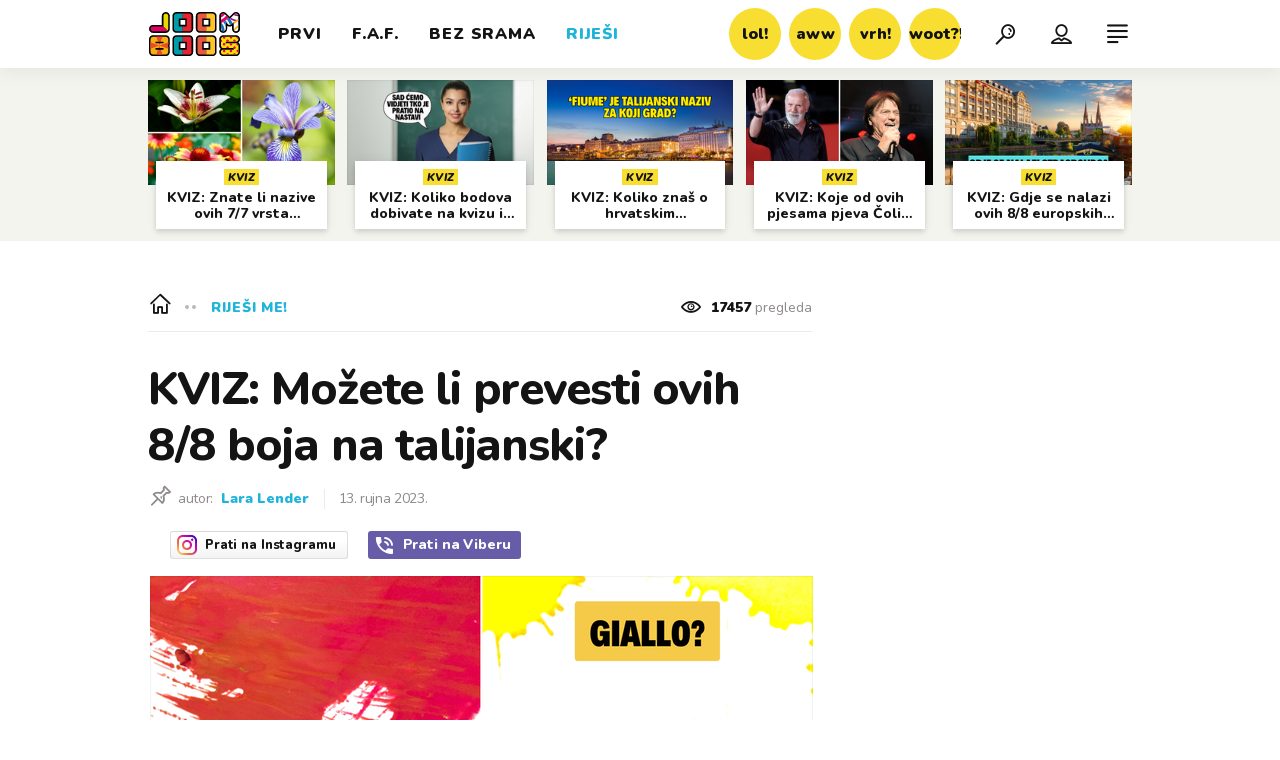

--- FILE ---
content_type: text/html; charset=utf-8
request_url: https://www.opinionstage.com/api/v2/widgets/1caba4c8-77c8-4aee-a13a-406ef7139374/iframe?wid=%2Fjoomboos1%2Fmo%C5%BEete-li-prevesti-ovih-8-8-boja-na-talijanski-0&em=1&autoswitch=1&os_utm_source=&hosting_url=https%3A%2F%2Fjoomboos.24sata.hr%2Frijesi-me%2Fkviz-mozete-li-prevesti-ovih-8-8-boja-na-talijanski-25824
body_size: 49825
content:
<!DOCTYPE html><html><head><meta charset="utf-8" />
<script type="text/javascript">window.NREUM||(NREUM={});NREUM.info={"beacon":"bam.nr-data.net","errorBeacon":"bam.nr-data.net","licenseKey":"NRJS-3e14bf0ba06d1206a12","applicationID":"1560002447","transactionName":"cA5cQkVWXA5QFElTQFpORAQYTlkGUgMSQR9aB0BXWlxDTUYOCUU=","queueTime":0,"applicationTime":183,"agent":""}</script>
<script type="text/javascript">(window.NREUM||(NREUM={})).init={privacy:{cookies_enabled:true},ajax:{deny_list:["bam.nr-data.net","nr-data.net"]},feature_flags:["soft_nav"],distributed_tracing:{enabled:true}};(window.NREUM||(NREUM={})).loader_config={agentID:"1560002543",accountID:"3277758",trustKey:"3277758",xpid:"VwQAVlFWABABUVdSBwEFUlAG",licenseKey:"NRJS-3e14bf0ba06d1206a12",applicationID:"1560002447",browserID:"1560002543"};;/*! For license information please see nr-loader-spa-1.308.0.min.js.LICENSE.txt */
(()=>{var e,t,r={384:(e,t,r)=>{"use strict";r.d(t,{NT:()=>a,US:()=>u,Zm:()=>o,bQ:()=>d,dV:()=>c,pV:()=>l});var n=r(6154),i=r(1863),s=r(1910);const a={beacon:"bam.nr-data.net",errorBeacon:"bam.nr-data.net"};function o(){return n.gm.NREUM||(n.gm.NREUM={}),void 0===n.gm.newrelic&&(n.gm.newrelic=n.gm.NREUM),n.gm.NREUM}function c(){let e=o();return e.o||(e.o={ST:n.gm.setTimeout,SI:n.gm.setImmediate||n.gm.setInterval,CT:n.gm.clearTimeout,XHR:n.gm.XMLHttpRequest,REQ:n.gm.Request,EV:n.gm.Event,PR:n.gm.Promise,MO:n.gm.MutationObserver,FETCH:n.gm.fetch,WS:n.gm.WebSocket},(0,s.i)(...Object.values(e.o))),e}function d(e,t){let r=o();r.initializedAgents??={},t.initializedAt={ms:(0,i.t)(),date:new Date},r.initializedAgents[e]=t}function u(e,t){o()[e]=t}function l(){return function(){let e=o();const t=e.info||{};e.info={beacon:a.beacon,errorBeacon:a.errorBeacon,...t}}(),function(){let e=o();const t=e.init||{};e.init={...t}}(),c(),function(){let e=o();const t=e.loader_config||{};e.loader_config={...t}}(),o()}},782:(e,t,r)=>{"use strict";r.d(t,{T:()=>n});const n=r(860).K7.pageViewTiming},860:(e,t,r)=>{"use strict";r.d(t,{$J:()=>u,K7:()=>c,P3:()=>d,XX:()=>i,Yy:()=>o,df:()=>s,qY:()=>n,v4:()=>a});const n="events",i="jserrors",s="browser/blobs",a="rum",o="browser/logs",c={ajax:"ajax",genericEvents:"generic_events",jserrors:i,logging:"logging",metrics:"metrics",pageAction:"page_action",pageViewEvent:"page_view_event",pageViewTiming:"page_view_timing",sessionReplay:"session_replay",sessionTrace:"session_trace",softNav:"soft_navigations",spa:"spa"},d={[c.pageViewEvent]:1,[c.pageViewTiming]:2,[c.metrics]:3,[c.jserrors]:4,[c.spa]:5,[c.ajax]:6,[c.sessionTrace]:7,[c.softNav]:8,[c.sessionReplay]:9,[c.logging]:10,[c.genericEvents]:11},u={[c.pageViewEvent]:a,[c.pageViewTiming]:n,[c.ajax]:n,[c.spa]:n,[c.softNav]:n,[c.metrics]:i,[c.jserrors]:i,[c.sessionTrace]:s,[c.sessionReplay]:s,[c.logging]:o,[c.genericEvents]:"ins"}},944:(e,t,r)=>{"use strict";r.d(t,{R:()=>i});var n=r(3241);function i(e,t){"function"==typeof console.debug&&(console.debug("New Relic Warning: https://github.com/newrelic/newrelic-browser-agent/blob/main/docs/warning-codes.md#".concat(e),t),(0,n.W)({agentIdentifier:null,drained:null,type:"data",name:"warn",feature:"warn",data:{code:e,secondary:t}}))}},993:(e,t,r)=>{"use strict";r.d(t,{A$:()=>s,ET:()=>a,TZ:()=>o,p_:()=>i});var n=r(860);const i={ERROR:"ERROR",WARN:"WARN",INFO:"INFO",DEBUG:"DEBUG",TRACE:"TRACE"},s={OFF:0,ERROR:1,WARN:2,INFO:3,DEBUG:4,TRACE:5},a="log",o=n.K7.logging},1541:(e,t,r)=>{"use strict";r.d(t,{U:()=>i,f:()=>n});const n={MFE:"MFE",BA:"BA"};function i(e,t){if(2!==t?.harvestEndpointVersion)return{};const r=t.agentRef.runtime.appMetadata.agents[0].entityGuid;return e?{"source.id":e.id,"source.name":e.name,"source.type":e.type,"parent.id":e.parent?.id||r,"parent.type":e.parent?.type||n.BA}:{"entity.guid":r,appId:t.agentRef.info.applicationID}}},1687:(e,t,r)=>{"use strict";r.d(t,{Ak:()=>d,Ze:()=>h,x3:()=>u});var n=r(3241),i=r(7836),s=r(3606),a=r(860),o=r(2646);const c={};function d(e,t){const r={staged:!1,priority:a.P3[t]||0};l(e),c[e].get(t)||c[e].set(t,r)}function u(e,t){e&&c[e]&&(c[e].get(t)&&c[e].delete(t),p(e,t,!1),c[e].size&&f(e))}function l(e){if(!e)throw new Error("agentIdentifier required");c[e]||(c[e]=new Map)}function h(e="",t="feature",r=!1){if(l(e),!e||!c[e].get(t)||r)return p(e,t);c[e].get(t).staged=!0,f(e)}function f(e){const t=Array.from(c[e]);t.every(([e,t])=>t.staged)&&(t.sort((e,t)=>e[1].priority-t[1].priority),t.forEach(([t])=>{c[e].delete(t),p(e,t)}))}function p(e,t,r=!0){const a=e?i.ee.get(e):i.ee,c=s.i.handlers;if(!a.aborted&&a.backlog&&c){if((0,n.W)({agentIdentifier:e,type:"lifecycle",name:"drain",feature:t}),r){const e=a.backlog[t],r=c[t];if(r){for(let t=0;e&&t<e.length;++t)g(e[t],r);Object.entries(r).forEach(([e,t])=>{Object.values(t||{}).forEach(t=>{t[0]?.on&&t[0]?.context()instanceof o.y&&t[0].on(e,t[1])})})}}a.isolatedBacklog||delete c[t],a.backlog[t]=null,a.emit("drain-"+t,[])}}function g(e,t){var r=e[1];Object.values(t[r]||{}).forEach(t=>{var r=e[0];if(t[0]===r){var n=t[1],i=e[3],s=e[2];n.apply(i,s)}})}},1738:(e,t,r)=>{"use strict";r.d(t,{U:()=>f,Y:()=>h});var n=r(3241),i=r(9908),s=r(1863),a=r(944),o=r(5701),c=r(3969),d=r(8362),u=r(860),l=r(4261);function h(e,t,r,s){const h=s||r;!h||h[e]&&h[e]!==d.d.prototype[e]||(h[e]=function(){(0,i.p)(c.xV,["API/"+e+"/called"],void 0,u.K7.metrics,r.ee),(0,n.W)({agentIdentifier:r.agentIdentifier,drained:!!o.B?.[r.agentIdentifier],type:"data",name:"api",feature:l.Pl+e,data:{}});try{return t.apply(this,arguments)}catch(e){(0,a.R)(23,e)}})}function f(e,t,r,n,a){const o=e.info;null===r?delete o.jsAttributes[t]:o.jsAttributes[t]=r,(a||null===r)&&(0,i.p)(l.Pl+n,[(0,s.t)(),t,r],void 0,"session",e.ee)}},1741:(e,t,r)=>{"use strict";r.d(t,{W:()=>s});var n=r(944),i=r(4261);class s{#e(e,...t){if(this[e]!==s.prototype[e])return this[e](...t);(0,n.R)(35,e)}addPageAction(e,t){return this.#e(i.hG,e,t)}register(e){return this.#e(i.eY,e)}recordCustomEvent(e,t){return this.#e(i.fF,e,t)}setPageViewName(e,t){return this.#e(i.Fw,e,t)}setCustomAttribute(e,t,r){return this.#e(i.cD,e,t,r)}noticeError(e,t){return this.#e(i.o5,e,t)}setUserId(e,t=!1){return this.#e(i.Dl,e,t)}setApplicationVersion(e){return this.#e(i.nb,e)}setErrorHandler(e){return this.#e(i.bt,e)}addRelease(e,t){return this.#e(i.k6,e,t)}log(e,t){return this.#e(i.$9,e,t)}start(){return this.#e(i.d3)}finished(e){return this.#e(i.BL,e)}recordReplay(){return this.#e(i.CH)}pauseReplay(){return this.#e(i.Tb)}addToTrace(e){return this.#e(i.U2,e)}setCurrentRouteName(e){return this.#e(i.PA,e)}interaction(e){return this.#e(i.dT,e)}wrapLogger(e,t,r){return this.#e(i.Wb,e,t,r)}measure(e,t){return this.#e(i.V1,e,t)}consent(e){return this.#e(i.Pv,e)}}},1863:(e,t,r)=>{"use strict";function n(){return Math.floor(performance.now())}r.d(t,{t:()=>n})},1910:(e,t,r)=>{"use strict";r.d(t,{i:()=>s});var n=r(944);const i=new Map;function s(...e){return e.every(e=>{if(i.has(e))return i.get(e);const t="function"==typeof e?e.toString():"",r=t.includes("[native code]"),s=t.includes("nrWrapper");return r||s||(0,n.R)(64,e?.name||t),i.set(e,r),r})}},2555:(e,t,r)=>{"use strict";r.d(t,{D:()=>o,f:()=>a});var n=r(384),i=r(8122);const s={beacon:n.NT.beacon,errorBeacon:n.NT.errorBeacon,licenseKey:void 0,applicationID:void 0,sa:void 0,queueTime:void 0,applicationTime:void 0,ttGuid:void 0,user:void 0,account:void 0,product:void 0,extra:void 0,jsAttributes:{},userAttributes:void 0,atts:void 0,transactionName:void 0,tNamePlain:void 0};function a(e){try{return!!e.licenseKey&&!!e.errorBeacon&&!!e.applicationID}catch(e){return!1}}const o=e=>(0,i.a)(e,s)},2614:(e,t,r)=>{"use strict";r.d(t,{BB:()=>a,H3:()=>n,g:()=>d,iL:()=>c,tS:()=>o,uh:()=>i,wk:()=>s});const n="NRBA",i="SESSION",s=144e5,a=18e5,o={STARTED:"session-started",PAUSE:"session-pause",RESET:"session-reset",RESUME:"session-resume",UPDATE:"session-update"},c={SAME_TAB:"same-tab",CROSS_TAB:"cross-tab"},d={OFF:0,FULL:1,ERROR:2}},2646:(e,t,r)=>{"use strict";r.d(t,{y:()=>n});class n{constructor(e){this.contextId=e}}},2843:(e,t,r)=>{"use strict";r.d(t,{G:()=>s,u:()=>i});var n=r(3878);function i(e,t=!1,r,i){(0,n.DD)("visibilitychange",function(){if(t)return void("hidden"===document.visibilityState&&e());e(document.visibilityState)},r,i)}function s(e,t,r){(0,n.sp)("pagehide",e,t,r)}},3241:(e,t,r)=>{"use strict";r.d(t,{W:()=>s});var n=r(6154);const i="newrelic";function s(e={}){try{n.gm.dispatchEvent(new CustomEvent(i,{detail:e}))}catch(e){}}},3304:(e,t,r)=>{"use strict";r.d(t,{A:()=>s});var n=r(7836);const i=()=>{const e=new WeakSet;return(t,r)=>{if("object"==typeof r&&null!==r){if(e.has(r))return;e.add(r)}return r}};function s(e){try{return JSON.stringify(e,i())??""}catch(e){try{n.ee.emit("internal-error",[e])}catch(e){}return""}}},3333:(e,t,r)=>{"use strict";r.d(t,{$v:()=>u,TZ:()=>n,Xh:()=>c,Zp:()=>i,kd:()=>d,mq:()=>o,nf:()=>a,qN:()=>s});const n=r(860).K7.genericEvents,i=["auxclick","click","copy","keydown","paste","scrollend"],s=["focus","blur"],a=4,o=1e3,c=2e3,d=["PageAction","UserAction","BrowserPerformance"],u={RESOURCES:"experimental.resources",REGISTER:"register"}},3434:(e,t,r)=>{"use strict";r.d(t,{Jt:()=>s,YM:()=>d});var n=r(7836),i=r(5607);const s="nr@original:".concat(i.W),a=50;var o=Object.prototype.hasOwnProperty,c=!1;function d(e,t){return e||(e=n.ee),r.inPlace=function(e,t,n,i,s){n||(n="");const a="-"===n.charAt(0);for(let o=0;o<t.length;o++){const c=t[o],d=e[c];l(d)||(e[c]=r(d,a?c+n:n,i,c,s))}},r.flag=s,r;function r(t,r,n,c,d){return l(t)?t:(r||(r=""),nrWrapper[s]=t,function(e,t,r){if(Object.defineProperty&&Object.keys)try{return Object.keys(e).forEach(function(r){Object.defineProperty(t,r,{get:function(){return e[r]},set:function(t){return e[r]=t,t}})}),t}catch(e){u([e],r)}for(var n in e)o.call(e,n)&&(t[n]=e[n])}(t,nrWrapper,e),nrWrapper);function nrWrapper(){var s,o,l,h;let f;try{o=this,s=[...arguments],l="function"==typeof n?n(s,o):n||{}}catch(t){u([t,"",[s,o,c],l],e)}i(r+"start",[s,o,c],l,d);const p=performance.now();let g;try{return h=t.apply(o,s),g=performance.now(),h}catch(e){throw g=performance.now(),i(r+"err",[s,o,e],l,d),f=e,f}finally{const e=g-p,t={start:p,end:g,duration:e,isLongTask:e>=a,methodName:c,thrownError:f};t.isLongTask&&i("long-task",[t,o],l,d),i(r+"end",[s,o,h],l,d)}}}function i(r,n,i,s){if(!c||t){var a=c;c=!0;try{e.emit(r,n,i,t,s)}catch(t){u([t,r,n,i],e)}c=a}}}function u(e,t){t||(t=n.ee);try{t.emit("internal-error",e)}catch(e){}}function l(e){return!(e&&"function"==typeof e&&e.apply&&!e[s])}},3606:(e,t,r)=>{"use strict";r.d(t,{i:()=>s});var n=r(9908);s.on=a;var i=s.handlers={};function s(e,t,r,s){a(s||n.d,i,e,t,r)}function a(e,t,r,i,s){s||(s="feature"),e||(e=n.d);var a=t[s]=t[s]||{};(a[r]=a[r]||[]).push([e,i])}},3738:(e,t,r)=>{"use strict";r.d(t,{He:()=>i,Kp:()=>o,Lc:()=>d,Rz:()=>u,TZ:()=>n,bD:()=>s,d3:()=>a,jx:()=>l,sl:()=>h,uP:()=>c});const n=r(860).K7.sessionTrace,i="bstResource",s="resource",a="-start",o="-end",c="fn"+a,d="fn"+o,u="pushState",l=1e3,h=3e4},3785:(e,t,r)=>{"use strict";r.d(t,{R:()=>c,b:()=>d});var n=r(9908),i=r(1863),s=r(860),a=r(3969),o=r(993);function c(e,t,r={},c=o.p_.INFO,d=!0,u,l=(0,i.t)()){(0,n.p)(a.xV,["API/logging/".concat(c.toLowerCase(),"/called")],void 0,s.K7.metrics,e),(0,n.p)(o.ET,[l,t,r,c,d,u],void 0,s.K7.logging,e)}function d(e){return"string"==typeof e&&Object.values(o.p_).some(t=>t===e.toUpperCase().trim())}},3878:(e,t,r)=>{"use strict";function n(e,t){return{capture:e,passive:!1,signal:t}}function i(e,t,r=!1,i){window.addEventListener(e,t,n(r,i))}function s(e,t,r=!1,i){document.addEventListener(e,t,n(r,i))}r.d(t,{DD:()=>s,jT:()=>n,sp:()=>i})},3962:(e,t,r)=>{"use strict";r.d(t,{AM:()=>a,O2:()=>l,OV:()=>s,Qu:()=>h,TZ:()=>c,ih:()=>f,pP:()=>o,t1:()=>u,tC:()=>i,wD:()=>d});var n=r(860);const i=["click","keydown","submit"],s="popstate",a="api",o="initialPageLoad",c=n.K7.softNav,d=5e3,u=500,l={INITIAL_PAGE_LOAD:"",ROUTE_CHANGE:1,UNSPECIFIED:2},h={INTERACTION:1,AJAX:2,CUSTOM_END:3,CUSTOM_TRACER:4},f={IP:"in progress",PF:"pending finish",FIN:"finished",CAN:"cancelled"}},3969:(e,t,r)=>{"use strict";r.d(t,{TZ:()=>n,XG:()=>o,rs:()=>i,xV:()=>a,z_:()=>s});const n=r(860).K7.metrics,i="sm",s="cm",a="storeSupportabilityMetrics",o="storeEventMetrics"},4234:(e,t,r)=>{"use strict";r.d(t,{W:()=>s});var n=r(7836),i=r(1687);class s{constructor(e,t){this.agentIdentifier=e,this.ee=n.ee.get(e),this.featureName=t,this.blocked=!1}deregisterDrain(){(0,i.x3)(this.agentIdentifier,this.featureName)}}},4261:(e,t,r)=>{"use strict";r.d(t,{$9:()=>u,BL:()=>c,CH:()=>p,Dl:()=>R,Fw:()=>w,PA:()=>v,Pl:()=>n,Pv:()=>A,Tb:()=>h,U2:()=>a,V1:()=>E,Wb:()=>T,bt:()=>y,cD:()=>b,d3:()=>x,dT:()=>d,eY:()=>g,fF:()=>f,hG:()=>s,hw:()=>i,k6:()=>o,nb:()=>m,o5:()=>l});const n="api-",i=n+"ixn-",s="addPageAction",a="addToTrace",o="addRelease",c="finished",d="interaction",u="log",l="noticeError",h="pauseReplay",f="recordCustomEvent",p="recordReplay",g="register",m="setApplicationVersion",v="setCurrentRouteName",b="setCustomAttribute",y="setErrorHandler",w="setPageViewName",R="setUserId",x="start",T="wrapLogger",E="measure",A="consent"},5205:(e,t,r)=>{"use strict";r.d(t,{j:()=>S});var n=r(384),i=r(1741);var s=r(2555),a=r(3333);const o=e=>{if(!e||"string"!=typeof e)return!1;try{document.createDocumentFragment().querySelector(e)}catch{return!1}return!0};var c=r(2614),d=r(944),u=r(8122);const l="[data-nr-mask]",h=e=>(0,u.a)(e,(()=>{const e={feature_flags:[],experimental:{allow_registered_children:!1,resources:!1},mask_selector:"*",block_selector:"[data-nr-block]",mask_input_options:{color:!1,date:!1,"datetime-local":!1,email:!1,month:!1,number:!1,range:!1,search:!1,tel:!1,text:!1,time:!1,url:!1,week:!1,textarea:!1,select:!1,password:!0}};return{ajax:{deny_list:void 0,block_internal:!0,enabled:!0,autoStart:!0},api:{get allow_registered_children(){return e.feature_flags.includes(a.$v.REGISTER)||e.experimental.allow_registered_children},set allow_registered_children(t){e.experimental.allow_registered_children=t},duplicate_registered_data:!1},browser_consent_mode:{enabled:!1},distributed_tracing:{enabled:void 0,exclude_newrelic_header:void 0,cors_use_newrelic_header:void 0,cors_use_tracecontext_headers:void 0,allowed_origins:void 0},get feature_flags(){return e.feature_flags},set feature_flags(t){e.feature_flags=t},generic_events:{enabled:!0,autoStart:!0},harvest:{interval:30},jserrors:{enabled:!0,autoStart:!0},logging:{enabled:!0,autoStart:!0},metrics:{enabled:!0,autoStart:!0},obfuscate:void 0,page_action:{enabled:!0},page_view_event:{enabled:!0,autoStart:!0},page_view_timing:{enabled:!0,autoStart:!0},performance:{capture_marks:!1,capture_measures:!1,capture_detail:!0,resources:{get enabled(){return e.feature_flags.includes(a.$v.RESOURCES)||e.experimental.resources},set enabled(t){e.experimental.resources=t},asset_types:[],first_party_domains:[],ignore_newrelic:!0}},privacy:{cookies_enabled:!0},proxy:{assets:void 0,beacon:void 0},session:{expiresMs:c.wk,inactiveMs:c.BB},session_replay:{autoStart:!0,enabled:!1,preload:!1,sampling_rate:10,error_sampling_rate:100,collect_fonts:!1,inline_images:!1,fix_stylesheets:!0,mask_all_inputs:!0,get mask_text_selector(){return e.mask_selector},set mask_text_selector(t){o(t)?e.mask_selector="".concat(t,",").concat(l):""===t||null===t?e.mask_selector=l:(0,d.R)(5,t)},get block_class(){return"nr-block"},get ignore_class(){return"nr-ignore"},get mask_text_class(){return"nr-mask"},get block_selector(){return e.block_selector},set block_selector(t){o(t)?e.block_selector+=",".concat(t):""!==t&&(0,d.R)(6,t)},get mask_input_options(){return e.mask_input_options},set mask_input_options(t){t&&"object"==typeof t?e.mask_input_options={...t,password:!0}:(0,d.R)(7,t)}},session_trace:{enabled:!0,autoStart:!0},soft_navigations:{enabled:!0,autoStart:!0},spa:{enabled:!0,autoStart:!0},ssl:void 0,user_actions:{enabled:!0,elementAttributes:["id","className","tagName","type"]}}})());var f=r(6154),p=r(9324);let g=0;const m={buildEnv:p.F3,distMethod:p.Xs,version:p.xv,originTime:f.WN},v={consented:!1},b={appMetadata:{},get consented(){return this.session?.state?.consent||v.consented},set consented(e){v.consented=e},customTransaction:void 0,denyList:void 0,disabled:!1,harvester:void 0,isolatedBacklog:!1,isRecording:!1,loaderType:void 0,maxBytes:3e4,obfuscator:void 0,onerror:void 0,ptid:void 0,releaseIds:{},session:void 0,timeKeeper:void 0,registeredEntities:[],jsAttributesMetadata:{bytes:0},get harvestCount(){return++g}},y=e=>{const t=(0,u.a)(e,b),r=Object.keys(m).reduce((e,t)=>(e[t]={value:m[t],writable:!1,configurable:!0,enumerable:!0},e),{});return Object.defineProperties(t,r)};var w=r(5701);const R=e=>{const t=e.startsWith("http");e+="/",r.p=t?e:"https://"+e};var x=r(7836),T=r(3241);const E={accountID:void 0,trustKey:void 0,agentID:void 0,licenseKey:void 0,applicationID:void 0,xpid:void 0},A=e=>(0,u.a)(e,E),_=new Set;function S(e,t={},r,a){let{init:o,info:c,loader_config:d,runtime:u={},exposed:l=!0}=t;if(!c){const e=(0,n.pV)();o=e.init,c=e.info,d=e.loader_config}e.init=h(o||{}),e.loader_config=A(d||{}),c.jsAttributes??={},f.bv&&(c.jsAttributes.isWorker=!0),e.info=(0,s.D)(c);const p=e.init,g=[c.beacon,c.errorBeacon];_.has(e.agentIdentifier)||(p.proxy.assets&&(R(p.proxy.assets),g.push(p.proxy.assets)),p.proxy.beacon&&g.push(p.proxy.beacon),e.beacons=[...g],function(e){const t=(0,n.pV)();Object.getOwnPropertyNames(i.W.prototype).forEach(r=>{const n=i.W.prototype[r];if("function"!=typeof n||"constructor"===n)return;let s=t[r];e[r]&&!1!==e.exposed&&"micro-agent"!==e.runtime?.loaderType&&(t[r]=(...t)=>{const n=e[r](...t);return s?s(...t):n})})}(e),(0,n.US)("activatedFeatures",w.B)),u.denyList=[...p.ajax.deny_list||[],...p.ajax.block_internal?g:[]],u.ptid=e.agentIdentifier,u.loaderType=r,e.runtime=y(u),_.has(e.agentIdentifier)||(e.ee=x.ee.get(e.agentIdentifier),e.exposed=l,(0,T.W)({agentIdentifier:e.agentIdentifier,drained:!!w.B?.[e.agentIdentifier],type:"lifecycle",name:"initialize",feature:void 0,data:e.config})),_.add(e.agentIdentifier)}},5270:(e,t,r)=>{"use strict";r.d(t,{Aw:()=>a,SR:()=>s,rF:()=>o});var n=r(384),i=r(7767);function s(e){return!!(0,n.dV)().o.MO&&(0,i.V)(e)&&!0===e?.session_trace.enabled}function a(e){return!0===e?.session_replay.preload&&s(e)}function o(e,t){try{if("string"==typeof t?.type){if("password"===t.type.toLowerCase())return"*".repeat(e?.length||0);if(void 0!==t?.dataset?.nrUnmask||t?.classList?.contains("nr-unmask"))return e}}catch(e){}return"string"==typeof e?e.replace(/[\S]/g,"*"):"*".repeat(e?.length||0)}},5289:(e,t,r)=>{"use strict";r.d(t,{GG:()=>a,Qr:()=>c,sB:()=>o});var n=r(3878),i=r(6389);function s(){return"undefined"==typeof document||"complete"===document.readyState}function a(e,t){if(s())return e();const r=(0,i.J)(e),a=setInterval(()=>{s()&&(clearInterval(a),r())},500);(0,n.sp)("load",r,t)}function o(e){if(s())return e();(0,n.DD)("DOMContentLoaded",e)}function c(e){if(s())return e();(0,n.sp)("popstate",e)}},5607:(e,t,r)=>{"use strict";r.d(t,{W:()=>n});const n=(0,r(9566).bz)()},5701:(e,t,r)=>{"use strict";r.d(t,{B:()=>s,t:()=>a});var n=r(3241);const i=new Set,s={};function a(e,t){const r=t.agentIdentifier;s[r]??={},e&&"object"==typeof e&&(i.has(r)||(t.ee.emit("rumresp",[e]),s[r]=e,i.add(r),(0,n.W)({agentIdentifier:r,loaded:!0,drained:!0,type:"lifecycle",name:"load",feature:void 0,data:e})))}},6154:(e,t,r)=>{"use strict";r.d(t,{OF:()=>d,RI:()=>i,WN:()=>h,bv:()=>s,eN:()=>f,gm:()=>a,lR:()=>l,m:()=>c,mw:()=>o,sb:()=>u});var n=r(1863);const i="undefined"!=typeof window&&!!window.document,s="undefined"!=typeof WorkerGlobalScope&&("undefined"!=typeof self&&self instanceof WorkerGlobalScope&&self.navigator instanceof WorkerNavigator||"undefined"!=typeof globalThis&&globalThis instanceof WorkerGlobalScope&&globalThis.navigator instanceof WorkerNavigator),a=i?window:"undefined"!=typeof WorkerGlobalScope&&("undefined"!=typeof self&&self instanceof WorkerGlobalScope&&self||"undefined"!=typeof globalThis&&globalThis instanceof WorkerGlobalScope&&globalThis),o=Boolean("hidden"===a?.document?.visibilityState),c=""+a?.location,d=/iPad|iPhone|iPod/.test(a.navigator?.userAgent),u=d&&"undefined"==typeof SharedWorker,l=(()=>{const e=a.navigator?.userAgent?.match(/Firefox[/\s](\d+\.\d+)/);return Array.isArray(e)&&e.length>=2?+e[1]:0})(),h=Date.now()-(0,n.t)(),f=()=>"undefined"!=typeof PerformanceNavigationTiming&&a?.performance?.getEntriesByType("navigation")?.[0]?.responseStart},6344:(e,t,r)=>{"use strict";r.d(t,{BB:()=>u,Qb:()=>l,TZ:()=>i,Ug:()=>a,Vh:()=>s,_s:()=>o,bc:()=>d,yP:()=>c});var n=r(2614);const i=r(860).K7.sessionReplay,s="errorDuringReplay",a=.12,o={DomContentLoaded:0,Load:1,FullSnapshot:2,IncrementalSnapshot:3,Meta:4,Custom:5},c={[n.g.ERROR]:15e3,[n.g.FULL]:3e5,[n.g.OFF]:0},d={RESET:{message:"Session was reset",sm:"Reset"},IMPORT:{message:"Recorder failed to import",sm:"Import"},TOO_MANY:{message:"429: Too Many Requests",sm:"Too-Many"},TOO_BIG:{message:"Payload was too large",sm:"Too-Big"},CROSS_TAB:{message:"Session Entity was set to OFF on another tab",sm:"Cross-Tab"},ENTITLEMENTS:{message:"Session Replay is not allowed and will not be started",sm:"Entitlement"}},u=5e3,l={API:"api",RESUME:"resume",SWITCH_TO_FULL:"switchToFull",INITIALIZE:"initialize",PRELOAD:"preload"}},6389:(e,t,r)=>{"use strict";function n(e,t=500,r={}){const n=r?.leading||!1;let i;return(...r)=>{n&&void 0===i&&(e.apply(this,r),i=setTimeout(()=>{i=clearTimeout(i)},t)),n||(clearTimeout(i),i=setTimeout(()=>{e.apply(this,r)},t))}}function i(e){let t=!1;return(...r)=>{t||(t=!0,e.apply(this,r))}}r.d(t,{J:()=>i,s:()=>n})},6630:(e,t,r)=>{"use strict";r.d(t,{T:()=>n});const n=r(860).K7.pageViewEvent},6774:(e,t,r)=>{"use strict";r.d(t,{T:()=>n});const n=r(860).K7.jserrors},7295:(e,t,r)=>{"use strict";r.d(t,{Xv:()=>a,gX:()=>i,iW:()=>s});var n=[];function i(e){if(!e||s(e))return!1;if(0===n.length)return!0;if("*"===n[0].hostname)return!1;for(var t=0;t<n.length;t++){var r=n[t];if(r.hostname.test(e.hostname)&&r.pathname.test(e.pathname))return!1}return!0}function s(e){return void 0===e.hostname}function a(e){if(n=[],e&&e.length)for(var t=0;t<e.length;t++){let r=e[t];if(!r)continue;if("*"===r)return void(n=[{hostname:"*"}]);0===r.indexOf("http://")?r=r.substring(7):0===r.indexOf("https://")&&(r=r.substring(8));const i=r.indexOf("/");let s,a;i>0?(s=r.substring(0,i),a=r.substring(i)):(s=r,a="*");let[c]=s.split(":");n.push({hostname:o(c),pathname:o(a,!0)})}}function o(e,t=!1){const r=e.replace(/[.+?^${}()|[\]\\]/g,e=>"\\"+e).replace(/\*/g,".*?");return new RegExp((t?"^":"")+r+"$")}},7485:(e,t,r)=>{"use strict";r.d(t,{D:()=>i});var n=r(6154);function i(e){if(0===(e||"").indexOf("data:"))return{protocol:"data"};try{const t=new URL(e,location.href),r={port:t.port,hostname:t.hostname,pathname:t.pathname,search:t.search,protocol:t.protocol.slice(0,t.protocol.indexOf(":")),sameOrigin:t.protocol===n.gm?.location?.protocol&&t.host===n.gm?.location?.host};return r.port&&""!==r.port||("http:"===t.protocol&&(r.port="80"),"https:"===t.protocol&&(r.port="443")),r.pathname&&""!==r.pathname?r.pathname.startsWith("/")||(r.pathname="/".concat(r.pathname)):r.pathname="/",r}catch(e){return{}}}},7699:(e,t,r)=>{"use strict";r.d(t,{It:()=>s,KC:()=>o,No:()=>i,qh:()=>a});var n=r(860);const i=16e3,s=1e6,a="SESSION_ERROR",o={[n.K7.logging]:!0,[n.K7.genericEvents]:!1,[n.K7.jserrors]:!1,[n.K7.ajax]:!1}},7767:(e,t,r)=>{"use strict";r.d(t,{V:()=>i});var n=r(6154);const i=e=>n.RI&&!0===e?.privacy.cookies_enabled},7836:(e,t,r)=>{"use strict";r.d(t,{P:()=>o,ee:()=>c});var n=r(384),i=r(8990),s=r(2646),a=r(5607);const o="nr@context:".concat(a.W),c=function e(t,r){var n={},a={},u={},l=!1;try{l=16===r.length&&d.initializedAgents?.[r]?.runtime.isolatedBacklog}catch(e){}var h={on:p,addEventListener:p,removeEventListener:function(e,t){var r=n[e];if(!r)return;for(var i=0;i<r.length;i++)r[i]===t&&r.splice(i,1)},emit:function(e,r,n,i,s){!1!==s&&(s=!0);if(c.aborted&&!i)return;t&&s&&t.emit(e,r,n);var o=f(n);g(e).forEach(e=>{e.apply(o,r)});var d=v()[a[e]];d&&d.push([h,e,r,o]);return o},get:m,listeners:g,context:f,buffer:function(e,t){const r=v();if(t=t||"feature",h.aborted)return;Object.entries(e||{}).forEach(([e,n])=>{a[n]=t,t in r||(r[t]=[])})},abort:function(){h._aborted=!0,Object.keys(h.backlog).forEach(e=>{delete h.backlog[e]})},isBuffering:function(e){return!!v()[a[e]]},debugId:r,backlog:l?{}:t&&"object"==typeof t.backlog?t.backlog:{},isolatedBacklog:l};return Object.defineProperty(h,"aborted",{get:()=>{let e=h._aborted||!1;return e||(t&&(e=t.aborted),e)}}),h;function f(e){return e&&e instanceof s.y?e:e?(0,i.I)(e,o,()=>new s.y(o)):new s.y(o)}function p(e,t){n[e]=g(e).concat(t)}function g(e){return n[e]||[]}function m(t){return u[t]=u[t]||e(h,t)}function v(){return h.backlog}}(void 0,"globalEE"),d=(0,n.Zm)();d.ee||(d.ee=c)},8122:(e,t,r)=>{"use strict";r.d(t,{a:()=>i});var n=r(944);function i(e,t){try{if(!e||"object"!=typeof e)return(0,n.R)(3);if(!t||"object"!=typeof t)return(0,n.R)(4);const r=Object.create(Object.getPrototypeOf(t),Object.getOwnPropertyDescriptors(t)),s=0===Object.keys(r).length?e:r;for(let a in s)if(void 0!==e[a])try{if(null===e[a]){r[a]=null;continue}Array.isArray(e[a])&&Array.isArray(t[a])?r[a]=Array.from(new Set([...e[a],...t[a]])):"object"==typeof e[a]&&"object"==typeof t[a]?r[a]=i(e[a],t[a]):r[a]=e[a]}catch(e){r[a]||(0,n.R)(1,e)}return r}catch(e){(0,n.R)(2,e)}}},8139:(e,t,r)=>{"use strict";r.d(t,{u:()=>h});var n=r(7836),i=r(3434),s=r(8990),a=r(6154);const o={},c=a.gm.XMLHttpRequest,d="addEventListener",u="removeEventListener",l="nr@wrapped:".concat(n.P);function h(e){var t=function(e){return(e||n.ee).get("events")}(e);if(o[t.debugId]++)return t;o[t.debugId]=1;var r=(0,i.YM)(t,!0);function h(e){r.inPlace(e,[d,u],"-",p)}function p(e,t){return e[1]}return"getPrototypeOf"in Object&&(a.RI&&f(document,h),c&&f(c.prototype,h),f(a.gm,h)),t.on(d+"-start",function(e,t){var n=e[1];if(null!==n&&("function"==typeof n||"object"==typeof n)&&"newrelic"!==e[0]){var i=(0,s.I)(n,l,function(){var e={object:function(){if("function"!=typeof n.handleEvent)return;return n.handleEvent.apply(n,arguments)},function:n}[typeof n];return e?r(e,"fn-",null,e.name||"anonymous"):n});this.wrapped=e[1]=i}}),t.on(u+"-start",function(e){e[1]=this.wrapped||e[1]}),t}function f(e,t,...r){let n=e;for(;"object"==typeof n&&!Object.prototype.hasOwnProperty.call(n,d);)n=Object.getPrototypeOf(n);n&&t(n,...r)}},8362:(e,t,r)=>{"use strict";r.d(t,{d:()=>s});var n=r(9566),i=r(1741);class s extends i.W{agentIdentifier=(0,n.LA)(16)}},8374:(e,t,r)=>{r.nc=(()=>{try{return document?.currentScript?.nonce}catch(e){}return""})()},8990:(e,t,r)=>{"use strict";r.d(t,{I:()=>i});var n=Object.prototype.hasOwnProperty;function i(e,t,r){if(n.call(e,t))return e[t];var i=r();if(Object.defineProperty&&Object.keys)try{return Object.defineProperty(e,t,{value:i,writable:!0,enumerable:!1}),i}catch(e){}return e[t]=i,i}},9119:(e,t,r)=>{"use strict";r.d(t,{L:()=>s});var n=/([^?#]*)[^#]*(#[^?]*|$).*/,i=/([^?#]*)().*/;function s(e,t){return e?e.replace(t?n:i,"$1$2"):e}},9300:(e,t,r)=>{"use strict";r.d(t,{T:()=>n});const n=r(860).K7.ajax},9324:(e,t,r)=>{"use strict";r.d(t,{AJ:()=>a,F3:()=>i,Xs:()=>s,Yq:()=>o,xv:()=>n});const n="1.308.0",i="PROD",s="CDN",a="@newrelic/rrweb",o="1.0.1"},9566:(e,t,r)=>{"use strict";r.d(t,{LA:()=>o,ZF:()=>c,bz:()=>a,el:()=>d});var n=r(6154);const i="xxxxxxxx-xxxx-4xxx-yxxx-xxxxxxxxxxxx";function s(e,t){return e?15&e[t]:16*Math.random()|0}function a(){const e=n.gm?.crypto||n.gm?.msCrypto;let t,r=0;return e&&e.getRandomValues&&(t=e.getRandomValues(new Uint8Array(30))),i.split("").map(e=>"x"===e?s(t,r++).toString(16):"y"===e?(3&s()|8).toString(16):e).join("")}function o(e){const t=n.gm?.crypto||n.gm?.msCrypto;let r,i=0;t&&t.getRandomValues&&(r=t.getRandomValues(new Uint8Array(e)));const a=[];for(var o=0;o<e;o++)a.push(s(r,i++).toString(16));return a.join("")}function c(){return o(16)}function d(){return o(32)}},9908:(e,t,r)=>{"use strict";r.d(t,{d:()=>n,p:()=>i});var n=r(7836).ee.get("handle");function i(e,t,r,i,s){s?(s.buffer([e],i),s.emit(e,t,r)):(n.buffer([e],i),n.emit(e,t,r))}}},n={};function i(e){var t=n[e];if(void 0!==t)return t.exports;var s=n[e]={exports:{}};return r[e](s,s.exports,i),s.exports}i.m=r,i.d=(e,t)=>{for(var r in t)i.o(t,r)&&!i.o(e,r)&&Object.defineProperty(e,r,{enumerable:!0,get:t[r]})},i.f={},i.e=e=>Promise.all(Object.keys(i.f).reduce((t,r)=>(i.f[r](e,t),t),[])),i.u=e=>({212:"nr-spa-compressor",249:"nr-spa-recorder",478:"nr-spa"}[e]+"-1.308.0.min.js"),i.o=(e,t)=>Object.prototype.hasOwnProperty.call(e,t),e={},t="NRBA-1.308.0.PROD:",i.l=(r,n,s,a)=>{if(e[r])e[r].push(n);else{var o,c;if(void 0!==s)for(var d=document.getElementsByTagName("script"),u=0;u<d.length;u++){var l=d[u];if(l.getAttribute("src")==r||l.getAttribute("data-webpack")==t+s){o=l;break}}if(!o){c=!0;var h={478:"sha512-RSfSVnmHk59T/uIPbdSE0LPeqcEdF4/+XhfJdBuccH5rYMOEZDhFdtnh6X6nJk7hGpzHd9Ujhsy7lZEz/ORYCQ==",249:"sha512-ehJXhmntm85NSqW4MkhfQqmeKFulra3klDyY0OPDUE+sQ3GokHlPh1pmAzuNy//3j4ac6lzIbmXLvGQBMYmrkg==",212:"sha512-B9h4CR46ndKRgMBcK+j67uSR2RCnJfGefU+A7FrgR/k42ovXy5x/MAVFiSvFxuVeEk/pNLgvYGMp1cBSK/G6Fg=="};(o=document.createElement("script")).charset="utf-8",i.nc&&o.setAttribute("nonce",i.nc),o.setAttribute("data-webpack",t+s),o.src=r,0!==o.src.indexOf(window.location.origin+"/")&&(o.crossOrigin="anonymous"),h[a]&&(o.integrity=h[a])}e[r]=[n];var f=(t,n)=>{o.onerror=o.onload=null,clearTimeout(p);var i=e[r];if(delete e[r],o.parentNode&&o.parentNode.removeChild(o),i&&i.forEach(e=>e(n)),t)return t(n)},p=setTimeout(f.bind(null,void 0,{type:"timeout",target:o}),12e4);o.onerror=f.bind(null,o.onerror),o.onload=f.bind(null,o.onload),c&&document.head.appendChild(o)}},i.r=e=>{"undefined"!=typeof Symbol&&Symbol.toStringTag&&Object.defineProperty(e,Symbol.toStringTag,{value:"Module"}),Object.defineProperty(e,"__esModule",{value:!0})},i.p="https://js-agent.newrelic.com/",(()=>{var e={38:0,788:0};i.f.j=(t,r)=>{var n=i.o(e,t)?e[t]:void 0;if(0!==n)if(n)r.push(n[2]);else{var s=new Promise((r,i)=>n=e[t]=[r,i]);r.push(n[2]=s);var a=i.p+i.u(t),o=new Error;i.l(a,r=>{if(i.o(e,t)&&(0!==(n=e[t])&&(e[t]=void 0),n)){var s=r&&("load"===r.type?"missing":r.type),a=r&&r.target&&r.target.src;o.message="Loading chunk "+t+" failed: ("+s+": "+a+")",o.name="ChunkLoadError",o.type=s,o.request=a,n[1](o)}},"chunk-"+t,t)}};var t=(t,r)=>{var n,s,[a,o,c]=r,d=0;if(a.some(t=>0!==e[t])){for(n in o)i.o(o,n)&&(i.m[n]=o[n]);if(c)c(i)}for(t&&t(r);d<a.length;d++)s=a[d],i.o(e,s)&&e[s]&&e[s][0](),e[s]=0},r=self["webpackChunk:NRBA-1.308.0.PROD"]=self["webpackChunk:NRBA-1.308.0.PROD"]||[];r.forEach(t.bind(null,0)),r.push=t.bind(null,r.push.bind(r))})(),(()=>{"use strict";i(8374);var e=i(8362),t=i(860);const r=Object.values(t.K7);var n=i(5205);var s=i(9908),a=i(1863),o=i(4261),c=i(1738);var d=i(1687),u=i(4234),l=i(5289),h=i(6154),f=i(944),p=i(5270),g=i(7767),m=i(6389),v=i(7699);class b extends u.W{constructor(e,t){super(e.agentIdentifier,t),this.agentRef=e,this.abortHandler=void 0,this.featAggregate=void 0,this.loadedSuccessfully=void 0,this.onAggregateImported=new Promise(e=>{this.loadedSuccessfully=e}),this.deferred=Promise.resolve(),!1===e.init[this.featureName].autoStart?this.deferred=new Promise((t,r)=>{this.ee.on("manual-start-all",(0,m.J)(()=>{(0,d.Ak)(e.agentIdentifier,this.featureName),t()}))}):(0,d.Ak)(e.agentIdentifier,t)}importAggregator(e,t,r={}){if(this.featAggregate)return;const n=async()=>{let n;await this.deferred;try{if((0,g.V)(e.init)){const{setupAgentSession:t}=await i.e(478).then(i.bind(i,8766));n=t(e)}}catch(e){(0,f.R)(20,e),this.ee.emit("internal-error",[e]),(0,s.p)(v.qh,[e],void 0,this.featureName,this.ee)}try{if(!this.#t(this.featureName,n,e.init))return(0,d.Ze)(this.agentIdentifier,this.featureName),void this.loadedSuccessfully(!1);const{Aggregate:i}=await t();this.featAggregate=new i(e,r),e.runtime.harvester.initializedAggregates.push(this.featAggregate),this.loadedSuccessfully(!0)}catch(e){(0,f.R)(34,e),this.abortHandler?.(),(0,d.Ze)(this.agentIdentifier,this.featureName,!0),this.loadedSuccessfully(!1),this.ee&&this.ee.abort()}};h.RI?(0,l.GG)(()=>n(),!0):n()}#t(e,r,n){if(this.blocked)return!1;switch(e){case t.K7.sessionReplay:return(0,p.SR)(n)&&!!r;case t.K7.sessionTrace:return!!r;default:return!0}}}var y=i(6630),w=i(2614),R=i(3241);class x extends b{static featureName=y.T;constructor(e){var t;super(e,y.T),this.setupInspectionEvents(e.agentIdentifier),t=e,(0,c.Y)(o.Fw,function(e,r){"string"==typeof e&&("/"!==e.charAt(0)&&(e="/"+e),t.runtime.customTransaction=(r||"http://custom.transaction")+e,(0,s.p)(o.Pl+o.Fw,[(0,a.t)()],void 0,void 0,t.ee))},t),this.importAggregator(e,()=>i.e(478).then(i.bind(i,2467)))}setupInspectionEvents(e){const t=(t,r)=>{t&&(0,R.W)({agentIdentifier:e,timeStamp:t.timeStamp,loaded:"complete"===t.target.readyState,type:"window",name:r,data:t.target.location+""})};(0,l.sB)(e=>{t(e,"DOMContentLoaded")}),(0,l.GG)(e=>{t(e,"load")}),(0,l.Qr)(e=>{t(e,"navigate")}),this.ee.on(w.tS.UPDATE,(t,r)=>{(0,R.W)({agentIdentifier:e,type:"lifecycle",name:"session",data:r})})}}var T=i(384);class E extends e.d{constructor(e){var t;(super(),h.gm)?(this.features={},(0,T.bQ)(this.agentIdentifier,this),this.desiredFeatures=new Set(e.features||[]),this.desiredFeatures.add(x),(0,n.j)(this,e,e.loaderType||"agent"),t=this,(0,c.Y)(o.cD,function(e,r,n=!1){if("string"==typeof e){if(["string","number","boolean"].includes(typeof r)||null===r)return(0,c.U)(t,e,r,o.cD,n);(0,f.R)(40,typeof r)}else(0,f.R)(39,typeof e)},t),function(e){(0,c.Y)(o.Dl,function(t,r=!1){if("string"!=typeof t&&null!==t)return void(0,f.R)(41,typeof t);const n=e.info.jsAttributes["enduser.id"];r&&null!=n&&n!==t?(0,s.p)(o.Pl+"setUserIdAndResetSession",[t],void 0,"session",e.ee):(0,c.U)(e,"enduser.id",t,o.Dl,!0)},e)}(this),function(e){(0,c.Y)(o.nb,function(t){if("string"==typeof t||null===t)return(0,c.U)(e,"application.version",t,o.nb,!1);(0,f.R)(42,typeof t)},e)}(this),function(e){(0,c.Y)(o.d3,function(){e.ee.emit("manual-start-all")},e)}(this),function(e){(0,c.Y)(o.Pv,function(t=!0){if("boolean"==typeof t){if((0,s.p)(o.Pl+o.Pv,[t],void 0,"session",e.ee),e.runtime.consented=t,t){const t=e.features.page_view_event;t.onAggregateImported.then(e=>{const r=t.featAggregate;e&&!r.sentRum&&r.sendRum()})}}else(0,f.R)(65,typeof t)},e)}(this),this.run()):(0,f.R)(21)}get config(){return{info:this.info,init:this.init,loader_config:this.loader_config,runtime:this.runtime}}get api(){return this}run(){try{const e=function(e){const t={};return r.forEach(r=>{t[r]=!!e[r]?.enabled}),t}(this.init),n=[...this.desiredFeatures];n.sort((e,r)=>t.P3[e.featureName]-t.P3[r.featureName]),n.forEach(r=>{if(!e[r.featureName]&&r.featureName!==t.K7.pageViewEvent)return;if(r.featureName===t.K7.spa)return void(0,f.R)(67);const n=function(e){switch(e){case t.K7.ajax:return[t.K7.jserrors];case t.K7.sessionTrace:return[t.K7.ajax,t.K7.pageViewEvent];case t.K7.sessionReplay:return[t.K7.sessionTrace];case t.K7.pageViewTiming:return[t.K7.pageViewEvent];default:return[]}}(r.featureName).filter(e=>!(e in this.features));n.length>0&&(0,f.R)(36,{targetFeature:r.featureName,missingDependencies:n}),this.features[r.featureName]=new r(this)})}catch(e){(0,f.R)(22,e);for(const e in this.features)this.features[e].abortHandler?.();const t=(0,T.Zm)();delete t.initializedAgents[this.agentIdentifier]?.features,delete this.sharedAggregator;return t.ee.get(this.agentIdentifier).abort(),!1}}}var A=i(2843),_=i(782);class S extends b{static featureName=_.T;constructor(e){super(e,_.T),h.RI&&((0,A.u)(()=>(0,s.p)("docHidden",[(0,a.t)()],void 0,_.T,this.ee),!0),(0,A.G)(()=>(0,s.p)("winPagehide",[(0,a.t)()],void 0,_.T,this.ee)),this.importAggregator(e,()=>i.e(478).then(i.bind(i,9917))))}}var O=i(3969);class I extends b{static featureName=O.TZ;constructor(e){super(e,O.TZ),h.RI&&document.addEventListener("securitypolicyviolation",e=>{(0,s.p)(O.xV,["Generic/CSPViolation/Detected"],void 0,this.featureName,this.ee)}),this.importAggregator(e,()=>i.e(478).then(i.bind(i,6555)))}}var N=i(6774),P=i(3878),k=i(3304);class D{constructor(e,t,r,n,i){this.name="UncaughtError",this.message="string"==typeof e?e:(0,k.A)(e),this.sourceURL=t,this.line=r,this.column=n,this.__newrelic=i}}function C(e){return M(e)?e:new D(void 0!==e?.message?e.message:e,e?.filename||e?.sourceURL,e?.lineno||e?.line,e?.colno||e?.col,e?.__newrelic,e?.cause)}function j(e){const t="Unhandled Promise Rejection: ";if(!e?.reason)return;if(M(e.reason)){try{e.reason.message.startsWith(t)||(e.reason.message=t+e.reason.message)}catch(e){}return C(e.reason)}const r=C(e.reason);return(r.message||"").startsWith(t)||(r.message=t+r.message),r}function L(e){if(e.error instanceof SyntaxError&&!/:\d+$/.test(e.error.stack?.trim())){const t=new D(e.message,e.filename,e.lineno,e.colno,e.error.__newrelic,e.cause);return t.name=SyntaxError.name,t}return M(e.error)?e.error:C(e)}function M(e){return e instanceof Error&&!!e.stack}function H(e,r,n,i,o=(0,a.t)()){"string"==typeof e&&(e=new Error(e)),(0,s.p)("err",[e,o,!1,r,n.runtime.isRecording,void 0,i],void 0,t.K7.jserrors,n.ee),(0,s.p)("uaErr",[],void 0,t.K7.genericEvents,n.ee)}var B=i(1541),K=i(993),W=i(3785);function U(e,{customAttributes:t={},level:r=K.p_.INFO}={},n,i,s=(0,a.t)()){(0,W.R)(n.ee,e,t,r,!1,i,s)}function F(e,r,n,i,c=(0,a.t)()){(0,s.p)(o.Pl+o.hG,[c,e,r,i],void 0,t.K7.genericEvents,n.ee)}function V(e,r,n,i,c=(0,a.t)()){const{start:d,end:u,customAttributes:l}=r||{},h={customAttributes:l||{}};if("object"!=typeof h.customAttributes||"string"!=typeof e||0===e.length)return void(0,f.R)(57);const p=(e,t)=>null==e?t:"number"==typeof e?e:e instanceof PerformanceMark?e.startTime:Number.NaN;if(h.start=p(d,0),h.end=p(u,c),Number.isNaN(h.start)||Number.isNaN(h.end))(0,f.R)(57);else{if(h.duration=h.end-h.start,!(h.duration<0))return(0,s.p)(o.Pl+o.V1,[h,e,i],void 0,t.K7.genericEvents,n.ee),h;(0,f.R)(58)}}function G(e,r={},n,i,c=(0,a.t)()){(0,s.p)(o.Pl+o.fF,[c,e,r,i],void 0,t.K7.genericEvents,n.ee)}function z(e){(0,c.Y)(o.eY,function(t){return Y(e,t)},e)}function Y(e,r,n){(0,f.R)(54,"newrelic.register"),r||={},r.type=B.f.MFE,r.licenseKey||=e.info.licenseKey,r.blocked=!1,r.parent=n||{},Array.isArray(r.tags)||(r.tags=[]);const i={};r.tags.forEach(e=>{"name"!==e&&"id"!==e&&(i["source.".concat(e)]=!0)}),r.isolated??=!0;let o=()=>{};const c=e.runtime.registeredEntities;if(!r.isolated){const e=c.find(({metadata:{target:{id:e}}})=>e===r.id&&!r.isolated);if(e)return e}const d=e=>{r.blocked=!0,o=e};function u(e){return"string"==typeof e&&!!e.trim()&&e.trim().length<501||"number"==typeof e}e.init.api.allow_registered_children||d((0,m.J)(()=>(0,f.R)(55))),u(r.id)&&u(r.name)||d((0,m.J)(()=>(0,f.R)(48,r)));const l={addPageAction:(t,n={})=>g(F,[t,{...i,...n},e],r),deregister:()=>{d((0,m.J)(()=>(0,f.R)(68)))},log:(t,n={})=>g(U,[t,{...n,customAttributes:{...i,...n.customAttributes||{}}},e],r),measure:(t,n={})=>g(V,[t,{...n,customAttributes:{...i,...n.customAttributes||{}}},e],r),noticeError:(t,n={})=>g(H,[t,{...i,...n},e],r),register:(t={})=>g(Y,[e,t],l.metadata.target),recordCustomEvent:(t,n={})=>g(G,[t,{...i,...n},e],r),setApplicationVersion:e=>p("application.version",e),setCustomAttribute:(e,t)=>p(e,t),setUserId:e=>p("enduser.id",e),metadata:{customAttributes:i,target:r}},h=()=>(r.blocked&&o(),r.blocked);h()||c.push(l);const p=(e,t)=>{h()||(i[e]=t)},g=(r,n,i)=>{if(h())return;const o=(0,a.t)();(0,s.p)(O.xV,["API/register/".concat(r.name,"/called")],void 0,t.K7.metrics,e.ee);try{if(e.init.api.duplicate_registered_data&&"register"!==r.name){let e=n;if(n[1]instanceof Object){const t={"child.id":i.id,"child.type":i.type};e="customAttributes"in n[1]?[n[0],{...n[1],customAttributes:{...n[1].customAttributes,...t}},...n.slice(2)]:[n[0],{...n[1],...t},...n.slice(2)]}r(...e,void 0,o)}return r(...n,i,o)}catch(e){(0,f.R)(50,e)}};return l}class Z extends b{static featureName=N.T;constructor(e){var t;super(e,N.T),t=e,(0,c.Y)(o.o5,(e,r)=>H(e,r,t),t),function(e){(0,c.Y)(o.bt,function(t){e.runtime.onerror=t},e)}(e),function(e){let t=0;(0,c.Y)(o.k6,function(e,r){++t>10||(this.runtime.releaseIds[e.slice(-200)]=(""+r).slice(-200))},e)}(e),z(e);try{this.removeOnAbort=new AbortController}catch(e){}this.ee.on("internal-error",(t,r)=>{this.abortHandler&&(0,s.p)("ierr",[C(t),(0,a.t)(),!0,{},e.runtime.isRecording,r],void 0,this.featureName,this.ee)}),h.gm.addEventListener("unhandledrejection",t=>{this.abortHandler&&(0,s.p)("err",[j(t),(0,a.t)(),!1,{unhandledPromiseRejection:1},e.runtime.isRecording],void 0,this.featureName,this.ee)},(0,P.jT)(!1,this.removeOnAbort?.signal)),h.gm.addEventListener("error",t=>{this.abortHandler&&(0,s.p)("err",[L(t),(0,a.t)(),!1,{},e.runtime.isRecording],void 0,this.featureName,this.ee)},(0,P.jT)(!1,this.removeOnAbort?.signal)),this.abortHandler=this.#r,this.importAggregator(e,()=>i.e(478).then(i.bind(i,2176)))}#r(){this.removeOnAbort?.abort(),this.abortHandler=void 0}}var q=i(8990);let X=1;function J(e){const t=typeof e;return!e||"object"!==t&&"function"!==t?-1:e===h.gm?0:(0,q.I)(e,"nr@id",function(){return X++})}function Q(e){if("string"==typeof e&&e.length)return e.length;if("object"==typeof e){if("undefined"!=typeof ArrayBuffer&&e instanceof ArrayBuffer&&e.byteLength)return e.byteLength;if("undefined"!=typeof Blob&&e instanceof Blob&&e.size)return e.size;if(!("undefined"!=typeof FormData&&e instanceof FormData))try{return(0,k.A)(e).length}catch(e){return}}}var ee=i(8139),te=i(7836),re=i(3434);const ne={},ie=["open","send"];function se(e){var t=e||te.ee;const r=function(e){return(e||te.ee).get("xhr")}(t);if(void 0===h.gm.XMLHttpRequest)return r;if(ne[r.debugId]++)return r;ne[r.debugId]=1,(0,ee.u)(t);var n=(0,re.YM)(r),i=h.gm.XMLHttpRequest,s=h.gm.MutationObserver,a=h.gm.Promise,o=h.gm.setInterval,c="readystatechange",d=["onload","onerror","onabort","onloadstart","onloadend","onprogress","ontimeout"],u=[],l=h.gm.XMLHttpRequest=function(e){const t=new i(e),s=r.context(t);try{r.emit("new-xhr",[t],s),t.addEventListener(c,(a=s,function(){var e=this;e.readyState>3&&!a.resolved&&(a.resolved=!0,r.emit("xhr-resolved",[],e)),n.inPlace(e,d,"fn-",y)}),(0,P.jT)(!1))}catch(e){(0,f.R)(15,e);try{r.emit("internal-error",[e])}catch(e){}}var a;return t};function p(e,t){n.inPlace(t,["onreadystatechange"],"fn-",y)}if(function(e,t){for(var r in e)t[r]=e[r]}(i,l),l.prototype=i.prototype,n.inPlace(l.prototype,ie,"-xhr-",y),r.on("send-xhr-start",function(e,t){p(e,t),function(e){u.push(e),s&&(g?g.then(b):o?o(b):(m=-m,v.data=m))}(t)}),r.on("open-xhr-start",p),s){var g=a&&a.resolve();if(!o&&!a){var m=1,v=document.createTextNode(m);new s(b).observe(v,{characterData:!0})}}else t.on("fn-end",function(e){e[0]&&e[0].type===c||b()});function b(){for(var e=0;e<u.length;e++)p(0,u[e]);u.length&&(u=[])}function y(e,t){return t}return r}var ae="fetch-",oe=ae+"body-",ce=["arrayBuffer","blob","json","text","formData"],de=h.gm.Request,ue=h.gm.Response,le="prototype";const he={};function fe(e){const t=function(e){return(e||te.ee).get("fetch")}(e);if(!(de&&ue&&h.gm.fetch))return t;if(he[t.debugId]++)return t;function r(e,r,n){var i=e[r];"function"==typeof i&&(e[r]=function(){var e,r=[...arguments],s={};t.emit(n+"before-start",[r],s),s[te.P]&&s[te.P].dt&&(e=s[te.P].dt);var a=i.apply(this,r);return t.emit(n+"start",[r,e],a),a.then(function(e){return t.emit(n+"end",[null,e],a),e},function(e){throw t.emit(n+"end",[e],a),e})})}return he[t.debugId]=1,ce.forEach(e=>{r(de[le],e,oe),r(ue[le],e,oe)}),r(h.gm,"fetch",ae),t.on(ae+"end",function(e,r){var n=this;if(r){var i=r.headers.get("content-length");null!==i&&(n.rxSize=i),t.emit(ae+"done",[null,r],n)}else t.emit(ae+"done",[e],n)}),t}var pe=i(7485),ge=i(9566);class me{constructor(e){this.agentRef=e}generateTracePayload(e){const t=this.agentRef.loader_config;if(!this.shouldGenerateTrace(e)||!t)return null;var r=(t.accountID||"").toString()||null,n=(t.agentID||"").toString()||null,i=(t.trustKey||"").toString()||null;if(!r||!n)return null;var s=(0,ge.ZF)(),a=(0,ge.el)(),o=Date.now(),c={spanId:s,traceId:a,timestamp:o};return(e.sameOrigin||this.isAllowedOrigin(e)&&this.useTraceContextHeadersForCors())&&(c.traceContextParentHeader=this.generateTraceContextParentHeader(s,a),c.traceContextStateHeader=this.generateTraceContextStateHeader(s,o,r,n,i)),(e.sameOrigin&&!this.excludeNewrelicHeader()||!e.sameOrigin&&this.isAllowedOrigin(e)&&this.useNewrelicHeaderForCors())&&(c.newrelicHeader=this.generateTraceHeader(s,a,o,r,n,i)),c}generateTraceContextParentHeader(e,t){return"00-"+t+"-"+e+"-01"}generateTraceContextStateHeader(e,t,r,n,i){return i+"@nr=0-1-"+r+"-"+n+"-"+e+"----"+t}generateTraceHeader(e,t,r,n,i,s){if(!("function"==typeof h.gm?.btoa))return null;var a={v:[0,1],d:{ty:"Browser",ac:n,ap:i,id:e,tr:t,ti:r}};return s&&n!==s&&(a.d.tk=s),btoa((0,k.A)(a))}shouldGenerateTrace(e){return this.agentRef.init?.distributed_tracing?.enabled&&this.isAllowedOrigin(e)}isAllowedOrigin(e){var t=!1;const r=this.agentRef.init?.distributed_tracing;if(e.sameOrigin)t=!0;else if(r?.allowed_origins instanceof Array)for(var n=0;n<r.allowed_origins.length;n++){var i=(0,pe.D)(r.allowed_origins[n]);if(e.hostname===i.hostname&&e.protocol===i.protocol&&e.port===i.port){t=!0;break}}return t}excludeNewrelicHeader(){var e=this.agentRef.init?.distributed_tracing;return!!e&&!!e.exclude_newrelic_header}useNewrelicHeaderForCors(){var e=this.agentRef.init?.distributed_tracing;return!!e&&!1!==e.cors_use_newrelic_header}useTraceContextHeadersForCors(){var e=this.agentRef.init?.distributed_tracing;return!!e&&!!e.cors_use_tracecontext_headers}}var ve=i(9300),be=i(7295);function ye(e){return"string"==typeof e?e:e instanceof(0,T.dV)().o.REQ?e.url:h.gm?.URL&&e instanceof URL?e.href:void 0}var we=["load","error","abort","timeout"],Re=we.length,xe=(0,T.dV)().o.REQ,Te=(0,T.dV)().o.XHR;const Ee="X-NewRelic-App-Data";class Ae extends b{static featureName=ve.T;constructor(e){super(e,ve.T),this.dt=new me(e),this.handler=(e,t,r,n)=>(0,s.p)(e,t,r,n,this.ee);try{const e={xmlhttprequest:"xhr",fetch:"fetch",beacon:"beacon"};h.gm?.performance?.getEntriesByType("resource").forEach(r=>{if(r.initiatorType in e&&0!==r.responseStatus){const n={status:r.responseStatus},i={rxSize:r.transferSize,duration:Math.floor(r.duration),cbTime:0};_e(n,r.name),this.handler("xhr",[n,i,r.startTime,r.responseEnd,e[r.initiatorType]],void 0,t.K7.ajax)}})}catch(e){}fe(this.ee),se(this.ee),function(e,r,n,i){function o(e){var t=this;t.totalCbs=0,t.called=0,t.cbTime=0,t.end=T,t.ended=!1,t.xhrGuids={},t.lastSize=null,t.loadCaptureCalled=!1,t.params=this.params||{},t.metrics=this.metrics||{},t.latestLongtaskEnd=0,e.addEventListener("load",function(r){E(t,e)},(0,P.jT)(!1)),h.lR||e.addEventListener("progress",function(e){t.lastSize=e.loaded},(0,P.jT)(!1))}function c(e){this.params={method:e[0]},_e(this,e[1]),this.metrics={}}function d(t,r){e.loader_config.xpid&&this.sameOrigin&&r.setRequestHeader("X-NewRelic-ID",e.loader_config.xpid);var n=i.generateTracePayload(this.parsedOrigin);if(n){var s=!1;n.newrelicHeader&&(r.setRequestHeader("newrelic",n.newrelicHeader),s=!0),n.traceContextParentHeader&&(r.setRequestHeader("traceparent",n.traceContextParentHeader),n.traceContextStateHeader&&r.setRequestHeader("tracestate",n.traceContextStateHeader),s=!0),s&&(this.dt=n)}}function u(e,t){var n=this.metrics,i=e[0],s=this;if(n&&i){var o=Q(i);o&&(n.txSize=o)}this.startTime=(0,a.t)(),this.body=i,this.listener=function(e){try{"abort"!==e.type||s.loadCaptureCalled||(s.params.aborted=!0),("load"!==e.type||s.called===s.totalCbs&&(s.onloadCalled||"function"!=typeof t.onload)&&"function"==typeof s.end)&&s.end(t)}catch(e){try{r.emit("internal-error",[e])}catch(e){}}};for(var c=0;c<Re;c++)t.addEventListener(we[c],this.listener,(0,P.jT)(!1))}function l(e,t,r){this.cbTime+=e,t?this.onloadCalled=!0:this.called+=1,this.called!==this.totalCbs||!this.onloadCalled&&"function"==typeof r.onload||"function"!=typeof this.end||this.end(r)}function f(e,t){var r=""+J(e)+!!t;this.xhrGuids&&!this.xhrGuids[r]&&(this.xhrGuids[r]=!0,this.totalCbs+=1)}function p(e,t){var r=""+J(e)+!!t;this.xhrGuids&&this.xhrGuids[r]&&(delete this.xhrGuids[r],this.totalCbs-=1)}function g(){this.endTime=(0,a.t)()}function m(e,t){t instanceof Te&&"load"===e[0]&&r.emit("xhr-load-added",[e[1],e[2]],t)}function v(e,t){t instanceof Te&&"load"===e[0]&&r.emit("xhr-load-removed",[e[1],e[2]],t)}function b(e,t,r){t instanceof Te&&("onload"===r&&(this.onload=!0),("load"===(e[0]&&e[0].type)||this.onload)&&(this.xhrCbStart=(0,a.t)()))}function y(e,t){this.xhrCbStart&&r.emit("xhr-cb-time",[(0,a.t)()-this.xhrCbStart,this.onload,t],t)}function w(e){var t,r=e[1]||{};if("string"==typeof e[0]?0===(t=e[0]).length&&h.RI&&(t=""+h.gm.location.href):e[0]&&e[0].url?t=e[0].url:h.gm?.URL&&e[0]&&e[0]instanceof URL?t=e[0].href:"function"==typeof e[0].toString&&(t=e[0].toString()),"string"==typeof t&&0!==t.length){t&&(this.parsedOrigin=(0,pe.D)(t),this.sameOrigin=this.parsedOrigin.sameOrigin);var n=i.generateTracePayload(this.parsedOrigin);if(n&&(n.newrelicHeader||n.traceContextParentHeader))if(e[0]&&e[0].headers)o(e[0].headers,n)&&(this.dt=n);else{var s={};for(var a in r)s[a]=r[a];s.headers=new Headers(r.headers||{}),o(s.headers,n)&&(this.dt=n),e.length>1?e[1]=s:e.push(s)}}function o(e,t){var r=!1;return t.newrelicHeader&&(e.set("newrelic",t.newrelicHeader),r=!0),t.traceContextParentHeader&&(e.set("traceparent",t.traceContextParentHeader),t.traceContextStateHeader&&e.set("tracestate",t.traceContextStateHeader),r=!0),r}}function R(e,t){this.params={},this.metrics={},this.startTime=(0,a.t)(),this.dt=t,e.length>=1&&(this.target=e[0]),e.length>=2&&(this.opts=e[1]);var r=this.opts||{},n=this.target;_e(this,ye(n));var i=(""+(n&&n instanceof xe&&n.method||r.method||"GET")).toUpperCase();this.params.method=i,this.body=r.body,this.txSize=Q(r.body)||0}function x(e,r){if(this.endTime=(0,a.t)(),this.params||(this.params={}),(0,be.iW)(this.params))return;let i;this.params.status=r?r.status:0,"string"==typeof this.rxSize&&this.rxSize.length>0&&(i=+this.rxSize);const s={txSize:this.txSize,rxSize:i,duration:(0,a.t)()-this.startTime};n("xhr",[this.params,s,this.startTime,this.endTime,"fetch"],this,t.K7.ajax)}function T(e){const r=this.params,i=this.metrics;if(!this.ended){this.ended=!0;for(let t=0;t<Re;t++)e.removeEventListener(we[t],this.listener,!1);r.aborted||(0,be.iW)(r)||(i.duration=(0,a.t)()-this.startTime,this.loadCaptureCalled||4!==e.readyState?null==r.status&&(r.status=0):E(this,e),i.cbTime=this.cbTime,n("xhr",[r,i,this.startTime,this.endTime,"xhr"],this,t.K7.ajax))}}function E(e,n){e.params.status=n.status;var i=function(e,t){var r=e.responseType;return"json"===r&&null!==t?t:"arraybuffer"===r||"blob"===r||"json"===r?Q(e.response):"text"===r||""===r||void 0===r?Q(e.responseText):void 0}(n,e.lastSize);if(i&&(e.metrics.rxSize=i),e.sameOrigin&&n.getAllResponseHeaders().indexOf(Ee)>=0){var a=n.getResponseHeader(Ee);a&&((0,s.p)(O.rs,["Ajax/CrossApplicationTracing/Header/Seen"],void 0,t.K7.metrics,r),e.params.cat=a.split(", ").pop())}e.loadCaptureCalled=!0}r.on("new-xhr",o),r.on("open-xhr-start",c),r.on("open-xhr-end",d),r.on("send-xhr-start",u),r.on("xhr-cb-time",l),r.on("xhr-load-added",f),r.on("xhr-load-removed",p),r.on("xhr-resolved",g),r.on("addEventListener-end",m),r.on("removeEventListener-end",v),r.on("fn-end",y),r.on("fetch-before-start",w),r.on("fetch-start",R),r.on("fn-start",b),r.on("fetch-done",x)}(e,this.ee,this.handler,this.dt),this.importAggregator(e,()=>i.e(478).then(i.bind(i,3845)))}}function _e(e,t){var r=(0,pe.D)(t),n=e.params||e;n.hostname=r.hostname,n.port=r.port,n.protocol=r.protocol,n.host=r.hostname+":"+r.port,n.pathname=r.pathname,e.parsedOrigin=r,e.sameOrigin=r.sameOrigin}const Se={},Oe=["pushState","replaceState"];function Ie(e){const t=function(e){return(e||te.ee).get("history")}(e);return!h.RI||Se[t.debugId]++||(Se[t.debugId]=1,(0,re.YM)(t).inPlace(window.history,Oe,"-")),t}var Ne=i(3738);function Pe(e){(0,c.Y)(o.BL,function(r=Date.now()){const n=r-h.WN;n<0&&(0,f.R)(62,r),(0,s.p)(O.XG,[o.BL,{time:n}],void 0,t.K7.metrics,e.ee),e.addToTrace({name:o.BL,start:r,origin:"nr"}),(0,s.p)(o.Pl+o.hG,[n,o.BL],void 0,t.K7.genericEvents,e.ee)},e)}const{He:ke,bD:De,d3:Ce,Kp:je,TZ:Le,Lc:Me,uP:He,Rz:Be}=Ne;class Ke extends b{static featureName=Le;constructor(e){var r;super(e,Le),r=e,(0,c.Y)(o.U2,function(e){if(!(e&&"object"==typeof e&&e.name&&e.start))return;const n={n:e.name,s:e.start-h.WN,e:(e.end||e.start)-h.WN,o:e.origin||"",t:"api"};n.s<0||n.e<0||n.e<n.s?(0,f.R)(61,{start:n.s,end:n.e}):(0,s.p)("bstApi",[n],void 0,t.K7.sessionTrace,r.ee)},r),Pe(e);if(!(0,g.V)(e.init))return void this.deregisterDrain();const n=this.ee;let d;Ie(n),this.eventsEE=(0,ee.u)(n),this.eventsEE.on(He,function(e,t){this.bstStart=(0,a.t)()}),this.eventsEE.on(Me,function(e,r){(0,s.p)("bst",[e[0],r,this.bstStart,(0,a.t)()],void 0,t.K7.sessionTrace,n)}),n.on(Be+Ce,function(e){this.time=(0,a.t)(),this.startPath=location.pathname+location.hash}),n.on(Be+je,function(e){(0,s.p)("bstHist",[location.pathname+location.hash,this.startPath,this.time],void 0,t.K7.sessionTrace,n)});try{d=new PerformanceObserver(e=>{const r=e.getEntries();(0,s.p)(ke,[r],void 0,t.K7.sessionTrace,n)}),d.observe({type:De,buffered:!0})}catch(e){}this.importAggregator(e,()=>i.e(478).then(i.bind(i,6974)),{resourceObserver:d})}}var We=i(6344);class Ue extends b{static featureName=We.TZ;#n;recorder;constructor(e){var r;let n;super(e,We.TZ),r=e,(0,c.Y)(o.CH,function(){(0,s.p)(o.CH,[],void 0,t.K7.sessionReplay,r.ee)},r),function(e){(0,c.Y)(o.Tb,function(){(0,s.p)(o.Tb,[],void 0,t.K7.sessionReplay,e.ee)},e)}(e);try{n=JSON.parse(localStorage.getItem("".concat(w.H3,"_").concat(w.uh)))}catch(e){}(0,p.SR)(e.init)&&this.ee.on(o.CH,()=>this.#i()),this.#s(n)&&this.importRecorder().then(e=>{e.startRecording(We.Qb.PRELOAD,n?.sessionReplayMode)}),this.importAggregator(this.agentRef,()=>i.e(478).then(i.bind(i,6167)),this),this.ee.on("err",e=>{this.blocked||this.agentRef.runtime.isRecording&&(this.errorNoticed=!0,(0,s.p)(We.Vh,[e],void 0,this.featureName,this.ee))})}#s(e){return e&&(e.sessionReplayMode===w.g.FULL||e.sessionReplayMode===w.g.ERROR)||(0,p.Aw)(this.agentRef.init)}importRecorder(){return this.recorder?Promise.resolve(this.recorder):(this.#n??=Promise.all([i.e(478),i.e(249)]).then(i.bind(i,4866)).then(({Recorder:e})=>(this.recorder=new e(this),this.recorder)).catch(e=>{throw this.ee.emit("internal-error",[e]),this.blocked=!0,e}),this.#n)}#i(){this.blocked||(this.featAggregate?this.featAggregate.mode!==w.g.FULL&&this.featAggregate.initializeRecording(w.g.FULL,!0,We.Qb.API):this.importRecorder().then(()=>{this.recorder.startRecording(We.Qb.API,w.g.FULL)}))}}var Fe=i(3962);class Ve extends b{static featureName=Fe.TZ;constructor(e){if(super(e,Fe.TZ),function(e){const r=e.ee.get("tracer");function n(){}(0,c.Y)(o.dT,function(e){return(new n).get("object"==typeof e?e:{})},e);const i=n.prototype={createTracer:function(n,i){var o={},c=this,d="function"==typeof i;return(0,s.p)(O.xV,["API/createTracer/called"],void 0,t.K7.metrics,e.ee),function(){if(r.emit((d?"":"no-")+"fn-start",[(0,a.t)(),c,d],o),d)try{return i.apply(this,arguments)}catch(e){const t="string"==typeof e?new Error(e):e;throw r.emit("fn-err",[arguments,this,t],o),t}finally{r.emit("fn-end",[(0,a.t)()],o)}}}};["actionText","setName","setAttribute","save","ignore","onEnd","getContext","end","get"].forEach(r=>{c.Y.apply(this,[r,function(){return(0,s.p)(o.hw+r,[performance.now(),...arguments],this,t.K7.softNav,e.ee),this},e,i])}),(0,c.Y)(o.PA,function(){(0,s.p)(o.hw+"routeName",[performance.now(),...arguments],void 0,t.K7.softNav,e.ee)},e)}(e),!h.RI||!(0,T.dV)().o.MO)return;const r=Ie(this.ee);try{this.removeOnAbort=new AbortController}catch(e){}Fe.tC.forEach(e=>{(0,P.sp)(e,e=>{l(e)},!0,this.removeOnAbort?.signal)});const n=()=>(0,s.p)("newURL",[(0,a.t)(),""+window.location],void 0,this.featureName,this.ee);r.on("pushState-end",n),r.on("replaceState-end",n),(0,P.sp)(Fe.OV,e=>{l(e),(0,s.p)("newURL",[e.timeStamp,""+window.location],void 0,this.featureName,this.ee)},!0,this.removeOnAbort?.signal);let d=!1;const u=new((0,T.dV)().o.MO)((e,t)=>{d||(d=!0,requestAnimationFrame(()=>{(0,s.p)("newDom",[(0,a.t)()],void 0,this.featureName,this.ee),d=!1}))}),l=(0,m.s)(e=>{"loading"!==document.readyState&&((0,s.p)("newUIEvent",[e],void 0,this.featureName,this.ee),u.observe(document.body,{attributes:!0,childList:!0,subtree:!0,characterData:!0}))},100,{leading:!0});this.abortHandler=function(){this.removeOnAbort?.abort(),u.disconnect(),this.abortHandler=void 0},this.importAggregator(e,()=>i.e(478).then(i.bind(i,4393)),{domObserver:u})}}var Ge=i(3333),ze=i(9119);const Ye={},Ze=new Set;function qe(e){return"string"==typeof e?{type:"string",size:(new TextEncoder).encode(e).length}:e instanceof ArrayBuffer?{type:"ArrayBuffer",size:e.byteLength}:e instanceof Blob?{type:"Blob",size:e.size}:e instanceof DataView?{type:"DataView",size:e.byteLength}:ArrayBuffer.isView(e)?{type:"TypedArray",size:e.byteLength}:{type:"unknown",size:0}}class Xe{constructor(e,t){this.timestamp=(0,a.t)(),this.currentUrl=(0,ze.L)(window.location.href),this.socketId=(0,ge.LA)(8),this.requestedUrl=(0,ze.L)(e),this.requestedProtocols=Array.isArray(t)?t.join(","):t||"",this.openedAt=void 0,this.protocol=void 0,this.extensions=void 0,this.binaryType=void 0,this.messageOrigin=void 0,this.messageCount=0,this.messageBytes=0,this.messageBytesMin=0,this.messageBytesMax=0,this.messageTypes=void 0,this.sendCount=0,this.sendBytes=0,this.sendBytesMin=0,this.sendBytesMax=0,this.sendTypes=void 0,this.closedAt=void 0,this.closeCode=void 0,this.closeReason="unknown",this.closeWasClean=void 0,this.connectedDuration=0,this.hasErrors=void 0}}class $e extends b{static featureName=Ge.TZ;constructor(e){super(e,Ge.TZ);const r=e.init.feature_flags.includes("websockets"),n=[e.init.page_action.enabled,e.init.performance.capture_marks,e.init.performance.capture_measures,e.init.performance.resources.enabled,e.init.user_actions.enabled,r];var d;let u,l;if(d=e,(0,c.Y)(o.hG,(e,t)=>F(e,t,d),d),function(e){(0,c.Y)(o.fF,(t,r)=>G(t,r,e),e)}(e),Pe(e),z(e),function(e){(0,c.Y)(o.V1,(t,r)=>V(t,r,e),e)}(e),r&&(l=function(e){if(!(0,T.dV)().o.WS)return e;const t=e.get("websockets");if(Ye[t.debugId]++)return t;Ye[t.debugId]=1,(0,A.G)(()=>{const e=(0,a.t)();Ze.forEach(r=>{r.nrData.closedAt=e,r.nrData.closeCode=1001,r.nrData.closeReason="Page navigating away",r.nrData.closeWasClean=!1,r.nrData.openedAt&&(r.nrData.connectedDuration=e-r.nrData.openedAt),t.emit("ws",[r.nrData],r)})});class r extends WebSocket{static name="WebSocket";static toString(){return"function WebSocket() { [native code] }"}toString(){return"[object WebSocket]"}get[Symbol.toStringTag](){return r.name}#a(e){(e.__newrelic??={}).socketId=this.nrData.socketId,this.nrData.hasErrors??=!0}constructor(...e){super(...e),this.nrData=new Xe(e[0],e[1]),this.addEventListener("open",()=>{this.nrData.openedAt=(0,a.t)(),["protocol","extensions","binaryType"].forEach(e=>{this.nrData[e]=this[e]}),Ze.add(this)}),this.addEventListener("message",e=>{const{type:t,size:r}=qe(e.data);this.nrData.messageOrigin??=(0,ze.L)(e.origin),this.nrData.messageCount++,this.nrData.messageBytes+=r,this.nrData.messageBytesMin=Math.min(this.nrData.messageBytesMin||1/0,r),this.nrData.messageBytesMax=Math.max(this.nrData.messageBytesMax,r),(this.nrData.messageTypes??"").includes(t)||(this.nrData.messageTypes=this.nrData.messageTypes?"".concat(this.nrData.messageTypes,",").concat(t):t)}),this.addEventListener("close",e=>{this.nrData.closedAt=(0,a.t)(),this.nrData.closeCode=e.code,e.reason&&(this.nrData.closeReason=e.reason),this.nrData.closeWasClean=e.wasClean,this.nrData.connectedDuration=this.nrData.closedAt-this.nrData.openedAt,Ze.delete(this),t.emit("ws",[this.nrData],this)})}addEventListener(e,t,...r){const n=this,i="function"==typeof t?function(...e){try{return t.apply(this,e)}catch(e){throw n.#a(e),e}}:t?.handleEvent?{handleEvent:function(...e){try{return t.handleEvent.apply(t,e)}catch(e){throw n.#a(e),e}}}:t;return super.addEventListener(e,i,...r)}send(e){if(this.readyState===WebSocket.OPEN){const{type:t,size:r}=qe(e);this.nrData.sendCount++,this.nrData.sendBytes+=r,this.nrData.sendBytesMin=Math.min(this.nrData.sendBytesMin||1/0,r),this.nrData.sendBytesMax=Math.max(this.nrData.sendBytesMax,r),(this.nrData.sendTypes??"").includes(t)||(this.nrData.sendTypes=this.nrData.sendTypes?"".concat(this.nrData.sendTypes,",").concat(t):t)}try{return super.send(e)}catch(e){throw this.#a(e),e}}close(...e){try{super.close(...e)}catch(e){throw this.#a(e),e}}}return h.gm.WebSocket=r,t}(this.ee)),h.RI){if(fe(this.ee),se(this.ee),u=Ie(this.ee),e.init.user_actions.enabled){function f(t){const r=(0,pe.D)(t);return e.beacons.includes(r.hostname+":"+r.port)}function p(){u.emit("navChange")}Ge.Zp.forEach(e=>(0,P.sp)(e,e=>(0,s.p)("ua",[e],void 0,this.featureName,this.ee),!0)),Ge.qN.forEach(e=>{const t=(0,m.s)(e=>{(0,s.p)("ua",[e],void 0,this.featureName,this.ee)},500,{leading:!0});(0,P.sp)(e,t)}),h.gm.addEventListener("error",()=>{(0,s.p)("uaErr",[],void 0,t.K7.genericEvents,this.ee)},(0,P.jT)(!1,this.removeOnAbort?.signal)),this.ee.on("open-xhr-start",(e,r)=>{f(e[1])||r.addEventListener("readystatechange",()=>{2===r.readyState&&(0,s.p)("uaXhr",[],void 0,t.K7.genericEvents,this.ee)})}),this.ee.on("fetch-start",e=>{e.length>=1&&!f(ye(e[0]))&&(0,s.p)("uaXhr",[],void 0,t.K7.genericEvents,this.ee)}),u.on("pushState-end",p),u.on("replaceState-end",p),window.addEventListener("hashchange",p,(0,P.jT)(!0,this.removeOnAbort?.signal)),window.addEventListener("popstate",p,(0,P.jT)(!0,this.removeOnAbort?.signal))}if(e.init.performance.resources.enabled&&h.gm.PerformanceObserver?.supportedEntryTypes.includes("resource")){new PerformanceObserver(e=>{e.getEntries().forEach(e=>{(0,s.p)("browserPerformance.resource",[e],void 0,this.featureName,this.ee)})}).observe({type:"resource",buffered:!0})}}r&&l.on("ws",e=>{(0,s.p)("ws-complete",[e],void 0,this.featureName,this.ee)});try{this.removeOnAbort=new AbortController}catch(g){}this.abortHandler=()=>{this.removeOnAbort?.abort(),this.abortHandler=void 0},n.some(e=>e)?this.importAggregator(e,()=>i.e(478).then(i.bind(i,8019))):this.deregisterDrain()}}var Je=i(2646);const Qe=new Map;function et(e,t,r,n,i=!0){if("object"!=typeof t||!t||"string"!=typeof r||!r||"function"!=typeof t[r])return(0,f.R)(29);const s=function(e){return(e||te.ee).get("logger")}(e),a=(0,re.YM)(s),o=new Je.y(te.P);o.level=n.level,o.customAttributes=n.customAttributes,o.autoCaptured=i;const c=t[r]?.[re.Jt]||t[r];return Qe.set(c,o),a.inPlace(t,[r],"wrap-logger-",()=>Qe.get(c)),s}var tt=i(1910);class rt extends b{static featureName=K.TZ;constructor(e){var t;super(e,K.TZ),t=e,(0,c.Y)(o.$9,(e,r)=>U(e,r,t),t),function(e){(0,c.Y)(o.Wb,(t,r,{customAttributes:n={},level:i=K.p_.INFO}={})=>{et(e.ee,t,r,{customAttributes:n,level:i},!1)},e)}(e),z(e);const r=this.ee;["log","error","warn","info","debug","trace"].forEach(e=>{(0,tt.i)(h.gm.console[e]),et(r,h.gm.console,e,{level:"log"===e?"info":e})}),this.ee.on("wrap-logger-end",function([e]){const{level:t,customAttributes:n,autoCaptured:i}=this;(0,W.R)(r,e,n,t,i)}),this.importAggregator(e,()=>i.e(478).then(i.bind(i,5288)))}}new E({features:[Ae,x,S,Ke,Ue,I,Z,$e,rt,Ve],loaderType:"spa"})})()})();</script>
<script>var _rollbarConfig = {"accessToken":"51e5b7da9a084198bff70135ca5eda67","captureUncaught":true,"captureUnhandledRejections":true,"hostSafeList":["opinionstage.com"],"payload":{"environment":"production","client":{"javascript":{"source_map_enabled":true,"code_version":"627eb5c8ae2149cdbcea12ae6978f0e81ad0a93d","guess_uncaught_frames":true}}}};</script>
<script>!function(r){var e={};function o(n){if(e[n])return e[n].exports;var t=e[n]={i:n,l:!1,exports:{}};return r[n].call(t.exports,t,t.exports,o),t.l=!0,t.exports}o.m=r,o.c=e,o.d=function(r,e,n){o.o(r,e)||Object.defineProperty(r,e,{enumerable:!0,get:n})},o.r=function(r){"undefined"!=typeof Symbol&&Symbol.toStringTag&&Object.defineProperty(r,Symbol.toStringTag,{value:"Module"}),Object.defineProperty(r,"__esModule",{value:!0})},o.t=function(r,e){if(1&e&&(r=o(r)),8&e)return r;if(4&e&&"object"==typeof r&&r&&r.__esModule)return r;var n=Object.create(null);if(o.r(n),Object.defineProperty(n,"default",{enumerable:!0,value:r}),2&e&&"string"!=typeof r)for(var t in r)o.d(n,t,function(e){return r[e]}.bind(null,t));return n},o.n=function(r){var e=r&&r.__esModule?function(){return r.default}:function(){return r};return o.d(e,"a",e),e},o.o=function(r,e){return Object.prototype.hasOwnProperty.call(r,e)},o.p="",o(o.s=0)}([function(r,e,o){"use strict";var n=o(1),t=o(5);_rollbarConfig=_rollbarConfig||{},_rollbarConfig.rollbarJsUrl=_rollbarConfig.rollbarJsUrl||"https://cdn.rollbar.com/rollbarjs/refs/tags/v2.26.1/rollbar.min.js",_rollbarConfig.async=void 0===_rollbarConfig.async||_rollbarConfig.async;var a=n.setupShim(window,_rollbarConfig),l=t(_rollbarConfig);window.rollbar=n.Rollbar,a.loadFull(window,document,!_rollbarConfig.async,_rollbarConfig,l)},function(r,e,o){"use strict";var n=o(2),t=o(3);function a(r){return function(){try{return r.apply(this,arguments)}catch(r){try{console.error("[Rollbar]: Internal error",r)}catch(r){}}}}var l=0;function i(r,e){this.options=r,this._rollbarOldOnError=null;var o=l++;this.shimId=function(){return o},"undefined"!=typeof window&&window._rollbarShims&&(window._rollbarShims[o]={handler:e,messages:[]})}var s=o(4),d=function(r,e){return new i(r,e)},c=function(r){return new s(d,r)};function u(r){return a((function(){var e=this,o=Array.prototype.slice.call(arguments,0),n={shim:e,method:r,args:o,ts:new Date};window._rollbarShims[this.shimId()].messages.push(n)}))}i.prototype.loadFull=function(r,e,o,n,t){var l=!1,i=e.createElement("script"),s=e.getElementsByTagName("script")[0],d=s.parentNode;i.crossOrigin="",i.src=n.rollbarJsUrl,o||(i.async=!0),i.onload=i.onreadystatechange=a((function(){if(!(l||this.readyState&&"loaded"!==this.readyState&&"complete"!==this.readyState)){i.onload=i.onreadystatechange=null;try{d.removeChild(i)}catch(r){}l=!0,function(){var e;if(void 0===r._rollbarDidLoad){e=new Error("rollbar.js did not load");for(var o,n,a,l,i=0;o=r._rollbarShims[i++];)for(o=o.messages||[];n=o.shift();)for(a=n.args||[],i=0;i<a.length;++i)if("function"==typeof(l=a[i])){l(e);break}}"function"==typeof t&&t(e)}()}})),d.insertBefore(i,s)},i.prototype.wrap=function(r,e,o){try{var n;if(n="function"==typeof e?e:function(){return e||{}},"function"!=typeof r)return r;if(r._isWrap)return r;if(!r._rollbar_wrapped&&(r._rollbar_wrapped=function(){o&&"function"==typeof o&&o.apply(this,arguments);try{return r.apply(this,arguments)}catch(o){var e=o;throw e&&("string"==typeof e&&(e=new String(e)),e._rollbarContext=n()||{},e._rollbarContext._wrappedSource=r.toString(),window._rollbarWrappedError=e),e}},r._rollbar_wrapped._isWrap=!0,r.hasOwnProperty))for(var t in r)r.hasOwnProperty(t)&&(r._rollbar_wrapped[t]=r[t]);return r._rollbar_wrapped}catch(e){return r}};for(var p="log,debug,info,warn,warning,error,critical,global,configure,handleUncaughtException,handleAnonymousErrors,handleUnhandledRejection,captureEvent,captureDomContentLoaded,captureLoad".split(","),f=0;f<p.length;++f)i.prototype[p[f]]=u(p[f]);r.exports={setupShim:function(r,e){if(r){var o=e.globalAlias||"Rollbar";if("object"==typeof r[o])return r[o];r._rollbarShims={},r._rollbarWrappedError=null;var l=new c(e);return a((function(){e.captureUncaught&&(l._rollbarOldOnError=r.onerror,n.captureUncaughtExceptions(r,l,!0),e.wrapGlobalEventHandlers&&t(r,l,!0)),e.captureUnhandledRejections&&n.captureUnhandledRejections(r,l,!0);var a=e.autoInstrument;return!1!==e.enabled&&(void 0===a||!0===a||function(r){return!("object"!=typeof r||void 0!==r.page&&!r.page)}(a))&&r.addEventListener&&(r.addEventListener("load",l.captureLoad.bind(l)),r.addEventListener("DOMContentLoaded",l.captureDomContentLoaded.bind(l))),r[o]=l,l}))()}},Rollbar:c}},function(r,e,o){"use strict";function n(r,e,o,n){r._rollbarWrappedError&&(n[4]||(n[4]=r._rollbarWrappedError),n[5]||(n[5]=r._rollbarWrappedError._rollbarContext),r._rollbarWrappedError=null);var t=e.handleUncaughtException.apply(e,n);o&&o.apply(r,n),"anonymous"===t&&(e.anonymousErrorsPending+=1)}r.exports={captureUncaughtExceptions:function(r,e,o){if(r){var t;if("function"==typeof e._rollbarOldOnError)t=e._rollbarOldOnError;else if(r.onerror){for(t=r.onerror;t._rollbarOldOnError;)t=t._rollbarOldOnError;e._rollbarOldOnError=t}e.handleAnonymousErrors();var a=function(){var o=Array.prototype.slice.call(arguments,0);n(r,e,t,o)};o&&(a._rollbarOldOnError=t),r.onerror=a}},captureUnhandledRejections:function(r,e,o){if(r){"function"==typeof r._rollbarURH&&r._rollbarURH.belongsToShim&&r.removeEventListener("unhandledrejection",r._rollbarURH);var n=function(r){var o,n,t;try{o=r.reason}catch(r){o=void 0}try{n=r.promise}catch(r){n="[unhandledrejection] error getting `promise` from event"}try{t=r.detail,!o&&t&&(o=t.reason,n=t.promise)}catch(r){}o||(o="[unhandledrejection] error getting `reason` from event"),e&&e.handleUnhandledRejection&&e.handleUnhandledRejection(o,n)};n.belongsToShim=o,r._rollbarURH=n,r.addEventListener("unhandledrejection",n)}}}},function(r,e,o){"use strict";function n(r,e,o){if(e.hasOwnProperty&&e.hasOwnProperty("addEventListener")){for(var n=e.addEventListener;n._rollbarOldAdd&&n.belongsToShim;)n=n._rollbarOldAdd;var t=function(e,o,t){n.call(this,e,r.wrap(o),t)};t._rollbarOldAdd=n,t.belongsToShim=o,e.addEventListener=t;for(var a=e.removeEventListener;a._rollbarOldRemove&&a.belongsToShim;)a=a._rollbarOldRemove;var l=function(r,e,o){a.call(this,r,e&&e._rollbar_wrapped||e,o)};l._rollbarOldRemove=a,l.belongsToShim=o,e.removeEventListener=l}}r.exports=function(r,e,o){if(r){var t,a,l="EventTarget,Window,Node,ApplicationCache,AudioTrackList,ChannelMergerNode,CryptoOperation,EventSource,FileReader,HTMLUnknownElement,IDBDatabase,IDBRequest,IDBTransaction,KeyOperation,MediaController,MessagePort,ModalWindow,Notification,SVGElementInstance,Screen,TextTrack,TextTrackCue,TextTrackList,WebSocket,WebSocketWorker,Worker,XMLHttpRequest,XMLHttpRequestEventTarget,XMLHttpRequestUpload".split(",");for(t=0;t<l.length;++t)r[a=l[t]]&&r[a].prototype&&n(e,r[a].prototype,o)}}},function(r,e,o){"use strict";function n(r,e){this.impl=r(e,this),this.options=e,function(r){for(var e=function(r){return function(){var e=Array.prototype.slice.call(arguments,0);if(this.impl[r])return this.impl[r].apply(this.impl,e)}},o="log,debug,info,warn,warning,error,critical,global,configure,handleUncaughtException,handleAnonymousErrors,handleUnhandledRejection,_createItem,wrap,loadFull,shimId,captureEvent,captureDomContentLoaded,captureLoad".split(","),n=0;n<o.length;n++)r[o[n]]=e(o[n])}(n.prototype)}n.prototype._swapAndProcessMessages=function(r,e){var o,n,t;for(this.impl=r(this.options);o=e.shift();)n=o.method,t=o.args,this[n]&&"function"==typeof this[n]&&("captureDomContentLoaded"===n||"captureLoad"===n?this[n].apply(this,[t[0],o.ts]):this[n].apply(this,t));return this},r.exports=n},function(r,e,o){"use strict";r.exports=function(r){return function(e){if(!e&&!window._rollbarInitialized){for(var o,n,t=(r=r||{}).globalAlias||"Rollbar",a=window.rollbar,l=function(r){return new a(r)},i=0;o=window._rollbarShims[i++];)n||(n=o.handler),o.handler._swapAndProcessMessages(l,o.messages);window[t]=n,window._rollbarInitialized=!0}}}}]);</script><meta content="width=device-width, initial-scale=1.0" name="viewport" /><meta http-equiv="Accept-CH" content="DPR, Viewport-Width, Width" /><meta name="csrf-param" content="authenticity_token" />
<meta name="csrf-token" content="FNc+ai700owuOTZlefF8Ya6rUIOheCr+8OJ86i3BZi+ONKo+FdyrGiqicxMepQAicGT0uBQyfBbXzWtFsQBUJw==" /><meta content="noindex" name="robots" /><link href="https://fonts.gstatic.com" rel="preconnect" /><link rel="preload" href="https://fonts.googleapis.com/earlyaccess/opensanshebrew.css" as="style" type="text/css" crossorigin="anonymous"><title>Možete li prevesti ovih 8/8 boja na talijanski?</title><link href="https://opinionstage.com/page/1caba4c8-77c8-4aee-a13a-406ef7139374" rel="canonical" /><link rel="stylesheet" media="screen" href="https://assets.opinionstage.com/assets/widgets/quiz-8dfdd55414b756a873f15490d6b66a079936ac03b6bf25985f538eb42f120c7a.css" /><style>:root {
  --primary-color: 10,115,235;
  --background-color: 255,255,255;
  --font-color: 0,0,0;
}</style><link rel="stylesheet" media="screen" href="https://fonts.googleapis.com/earlyaccess/opensanshebrew.css" /><style type="text/css">.w-widget{font-family:"Open Sans Hebrew"}</style><style type="text/css">123</style></head><body class="widget"><main class="w-widget" data-widget-main="" dir="ltr" id="css-api"><div class="w-body css-api-widget-body"><section aria-label="Cover Card" class="w-card css-api-card" data-widget-opening-card="" role="group" tabindex="0"><header class="w-card__header css-api-card-header css-api-card-header--opening"><h1 class="w-title css-api-card-header__title" id="card-title-1caba4c8-77c8-4aee-a13a-406ef7139374">Možete li prevesti ovih 8/8 boja na talijanski?</h1><figure class="w-media css-api-widget-media"><div class="w-media-loader"></div><img style="aspect-ratio:1153/649; opacity: 0;transition: opacity 300ms;" src="https://opinionstage-res.cloudinary.com/image/upload/c_lfill,dpr_auto,f_auto,fl_lossy,q_auto:low,w_auto/v1/polls/ogo5cjl14kwey7cgout2" alt="Image" decoding="async" loading="lazy" class="w-media__image css-api-widget-media__image" onload="const parent=this.parentElement,loader=parent?parent.querySelector(&quot;.w-media-loader&quot;):null;loader&&setTimeout((()=>{loader.style.display=&quot;none&quot;}),200),this.style.opacity=1;"></img></figure></header><footer class="w-card__footer"><button name="button" type="button" data-start-engagement-button="true" data-start-timer-up-count="true" class="w-btn w-card__submit-btn css-api-widget-btn css-api-widget-btn--start">POČETAK</button></footer></section><section aria-hidden="true" aria-label="Question Card 1" class="w-card css-api-card css-api-card_question" data-card="0" data-card-id="2458079" hidden="" id="74cc85e7-8b6d-4eee-a64d-bcc7bad57666" role="group" tabindex="-1"><div aria-label="Card Navigation" class="w-nav css-api-widget-pager" data-navigation="" data-topbar="" hidden="" role="navigation"><div class="w-nav__pager css-api-widget-pager__page" data-nav-pager="" data-question-number="">/8</div></div><header class="w-card__header css-api-card-header css-api-card-header--question"><h2 class="w-title css-api-card-header__title" data-card-title="true">Kako se na talijanskom kaže plava?</h2></header><div class="w-options css-api-widget-options w-options_layout_list" data-answers-limit="1" data-options="" role="radiogroup"><div class="w-option w-option_kind_list css-api-widget-option" data-option="0" data-option-id="8685322" id="ef710a1f-2106-4f1d-a830-d839fd5cbbca" role="radio" tabindex="0"><div class="w-option__content css-api-widget-option__content"><div class="w-option__answer"><div class="w-option__label css-api-widget-option__label" data-w-option-title="">Porpora</div></div><svg xmlns="http://www.w3.org/2000/svg" width="36" height="36" viewBox="0 0 40 40" fill="none" aria-hidden="true" class="w-option__icon w-option__icon_trivia_correct">
<circle cx="20" cy="20" r="19" fill="#E4F0CA" stroke="#76AB04" stroke-width="2"></circle>
<path fill-rule="evenodd" clip-rule="evenodd" d="M26.7057 15.19C27.097 15.5717 27.0982 16.1916 26.7085 16.5748L17.0857 26.0332L12.2915 21.3209C11.9018 20.9378 11.903 20.3178 12.2942 19.9362C12.6855 19.5545 13.3187 19.5557 13.7085 19.9388L17.0857 23.2584L25.2915 15.1927C25.6813 14.8095 26.3145 14.8084 26.7057 15.19Z" fill="#76AB04"></path>
</svg>
<svg xmlns="http://www.w3.org/2000/svg" width="36" height="36" viewBox="0 0 40 40" fill="none" aria-hidden="true" class="w-option__icon w-option__icon_trivia_wrong">
<circle cx="20" cy="20" r="19" fill="#F0CFCA" stroke="#CE5F50" stroke-width="2"></circle>
<path fill-rule="evenodd" clip-rule="evenodd" d="M16.7071 15.2929C16.3166 14.9024 15.6834 14.9024 15.2929 15.2929C14.9024 15.6834 14.9024 16.3166 15.2929 16.7071L18.8284 20.2426L15.2929 23.7782C14.9024 24.1687 14.9024 24.8019 15.2929 25.1924C15.6834 25.5829 16.3166 25.5829 16.7071 25.1924L20.2426 21.6569L23.7782 25.1924C24.1687 25.5829 24.8019 25.5829 25.1924 25.1924C25.5829 24.8019 25.5829 24.1687 25.1924 23.7782L21.6569 20.2426L25.1924 16.7071C25.5829 16.3166 25.5829 15.6834 25.1924 15.2929C24.8019 14.9024 24.1687 14.9024 23.7782 15.2929L20.2426 18.8284L16.7071 15.2929Z" fill="#CE5F50"></path>
</svg>
</div></div><div class="w-option w-option_kind_list css-api-widget-option" data-option="1" data-option-id="8685323" id="36a221c0-3e5a-48ea-afe2-bd6a5b536023" role="radio" tabindex="0"><div class="w-option__content css-api-widget-option__content"><div class="w-option__answer"><div class="w-option__label css-api-widget-option__label" data-w-option-title="">Blu</div></div><svg xmlns="http://www.w3.org/2000/svg" width="36" height="36" viewBox="0 0 40 40" fill="none" aria-hidden="true" class="w-option__icon w-option__icon_trivia_correct">
<circle cx="20" cy="20" r="19" fill="#E4F0CA" stroke="#76AB04" stroke-width="2"></circle>
<path fill-rule="evenodd" clip-rule="evenodd" d="M26.7057 15.19C27.097 15.5717 27.0982 16.1916 26.7085 16.5748L17.0857 26.0332L12.2915 21.3209C11.9018 20.9378 11.903 20.3178 12.2942 19.9362C12.6855 19.5545 13.3187 19.5557 13.7085 19.9388L17.0857 23.2584L25.2915 15.1927C25.6813 14.8095 26.3145 14.8084 26.7057 15.19Z" fill="#76AB04"></path>
</svg>
<svg xmlns="http://www.w3.org/2000/svg" width="36" height="36" viewBox="0 0 40 40" fill="none" aria-hidden="true" class="w-option__icon w-option__icon_trivia_wrong">
<circle cx="20" cy="20" r="19" fill="#F0CFCA" stroke="#CE5F50" stroke-width="2"></circle>
<path fill-rule="evenodd" clip-rule="evenodd" d="M16.7071 15.2929C16.3166 14.9024 15.6834 14.9024 15.2929 15.2929C14.9024 15.6834 14.9024 16.3166 15.2929 16.7071L18.8284 20.2426L15.2929 23.7782C14.9024 24.1687 14.9024 24.8019 15.2929 25.1924C15.6834 25.5829 16.3166 25.5829 16.7071 25.1924L20.2426 21.6569L23.7782 25.1924C24.1687 25.5829 24.8019 25.5829 25.1924 25.1924C25.5829 24.8019 25.5829 24.1687 25.1924 23.7782L21.6569 20.2426L25.1924 16.7071C25.5829 16.3166 25.5829 15.6834 25.1924 15.2929C24.8019 14.9024 24.1687 14.9024 23.7782 15.2929L20.2426 18.8284L16.7071 15.2929Z" fill="#CE5F50"></path>
</svg>
</div></div><div class="w-option w-option_kind_list css-api-widget-option" data-option="2" data-option-id="8685441" id="dde25d5e-60e8-49bc-8433-1c5b070c9175" role="radio" tabindex="0"><div class="w-option__content css-api-widget-option__content"><div class="w-option__answer"><div class="w-option__label css-api-widget-option__label" data-w-option-title=""> Verde</div></div><svg xmlns="http://www.w3.org/2000/svg" width="36" height="36" viewBox="0 0 40 40" fill="none" aria-hidden="true" class="w-option__icon w-option__icon_trivia_correct">
<circle cx="20" cy="20" r="19" fill="#E4F0CA" stroke="#76AB04" stroke-width="2"></circle>
<path fill-rule="evenodd" clip-rule="evenodd" d="M26.7057 15.19C27.097 15.5717 27.0982 16.1916 26.7085 16.5748L17.0857 26.0332L12.2915 21.3209C11.9018 20.9378 11.903 20.3178 12.2942 19.9362C12.6855 19.5545 13.3187 19.5557 13.7085 19.9388L17.0857 23.2584L25.2915 15.1927C25.6813 14.8095 26.3145 14.8084 26.7057 15.19Z" fill="#76AB04"></path>
</svg>
<svg xmlns="http://www.w3.org/2000/svg" width="36" height="36" viewBox="0 0 40 40" fill="none" aria-hidden="true" class="w-option__icon w-option__icon_trivia_wrong">
<circle cx="20" cy="20" r="19" fill="#F0CFCA" stroke="#CE5F50" stroke-width="2"></circle>
<path fill-rule="evenodd" clip-rule="evenodd" d="M16.7071 15.2929C16.3166 14.9024 15.6834 14.9024 15.2929 15.2929C14.9024 15.6834 14.9024 16.3166 15.2929 16.7071L18.8284 20.2426L15.2929 23.7782C14.9024 24.1687 14.9024 24.8019 15.2929 25.1924C15.6834 25.5829 16.3166 25.5829 16.7071 25.1924L20.2426 21.6569L23.7782 25.1924C24.1687 25.5829 24.8019 25.5829 25.1924 25.1924C25.5829 24.8019 25.5829 24.1687 25.1924 23.7782L21.6569 20.2426L25.1924 16.7071C25.5829 16.3166 25.5829 15.6834 25.1924 15.2929C24.8019 14.9024 24.1687 14.9024 23.7782 15.2929L20.2426 18.8284L16.7071 15.2929Z" fill="#CE5F50"></path>
</svg>
</div></div></div></section><section aria-hidden="true" aria-label="Question Card 2" class="w-card css-api-card css-api-card_question" data-card="1" data-card-id="2458081" hidden="" id="d26b1b3e-0cde-4226-aaed-c0d0d895b45b" role="group" tabindex="-1"><div aria-label="Card Navigation" class="w-nav css-api-widget-pager" data-navigation="" data-topbar="" hidden="" role="navigation"><div class="w-nav__pager css-api-widget-pager__page" data-nav-pager="" data-question-number="">/8</div></div><header class="w-card__header css-api-card-header css-api-card-header--question"><h2 class="w-title css-api-card-header__title" data-card-title="true">Kako se na talijanskom kaže zelena?</h2></header><div class="w-options css-api-widget-options w-options_layout_list" data-answers-limit="1" data-options="" role="radiogroup"><div class="w-option w-option_kind_list css-api-widget-option" data-option="0" data-option-id="8685326" id="feb359e2-501a-4c5c-a295-86f94564bf5a" role="radio" tabindex="0"><div class="w-option__content css-api-widget-option__content"><div class="w-option__answer"><div class="w-option__label css-api-widget-option__label" data-w-option-title="">Verde</div></div><svg xmlns="http://www.w3.org/2000/svg" width="36" height="36" viewBox="0 0 40 40" fill="none" aria-hidden="true" class="w-option__icon w-option__icon_trivia_correct">
<circle cx="20" cy="20" r="19" fill="#E4F0CA" stroke="#76AB04" stroke-width="2"></circle>
<path fill-rule="evenodd" clip-rule="evenodd" d="M26.7057 15.19C27.097 15.5717 27.0982 16.1916 26.7085 16.5748L17.0857 26.0332L12.2915 21.3209C11.9018 20.9378 11.903 20.3178 12.2942 19.9362C12.6855 19.5545 13.3187 19.5557 13.7085 19.9388L17.0857 23.2584L25.2915 15.1927C25.6813 14.8095 26.3145 14.8084 26.7057 15.19Z" fill="#76AB04"></path>
</svg>
<svg xmlns="http://www.w3.org/2000/svg" width="36" height="36" viewBox="0 0 40 40" fill="none" aria-hidden="true" class="w-option__icon w-option__icon_trivia_wrong">
<circle cx="20" cy="20" r="19" fill="#F0CFCA" stroke="#CE5F50" stroke-width="2"></circle>
<path fill-rule="evenodd" clip-rule="evenodd" d="M16.7071 15.2929C16.3166 14.9024 15.6834 14.9024 15.2929 15.2929C14.9024 15.6834 14.9024 16.3166 15.2929 16.7071L18.8284 20.2426L15.2929 23.7782C14.9024 24.1687 14.9024 24.8019 15.2929 25.1924C15.6834 25.5829 16.3166 25.5829 16.7071 25.1924L20.2426 21.6569L23.7782 25.1924C24.1687 25.5829 24.8019 25.5829 25.1924 25.1924C25.5829 24.8019 25.5829 24.1687 25.1924 23.7782L21.6569 20.2426L25.1924 16.7071C25.5829 16.3166 25.5829 15.6834 25.1924 15.2929C24.8019 14.9024 24.1687 14.9024 23.7782 15.2929L20.2426 18.8284L16.7071 15.2929Z" fill="#CE5F50"></path>
</svg>
</div></div><div class="w-option w-option_kind_list css-api-widget-option" data-option="1" data-option-id="8685327" id="016724b1-86c5-4454-895e-126524a1db24" role="radio" tabindex="0"><div class="w-option__content css-api-widget-option__content"><div class="w-option__answer"><div class="w-option__label css-api-widget-option__label" data-w-option-title="">Blu</div></div><svg xmlns="http://www.w3.org/2000/svg" width="36" height="36" viewBox="0 0 40 40" fill="none" aria-hidden="true" class="w-option__icon w-option__icon_trivia_correct">
<circle cx="20" cy="20" r="19" fill="#E4F0CA" stroke="#76AB04" stroke-width="2"></circle>
<path fill-rule="evenodd" clip-rule="evenodd" d="M26.7057 15.19C27.097 15.5717 27.0982 16.1916 26.7085 16.5748L17.0857 26.0332L12.2915 21.3209C11.9018 20.9378 11.903 20.3178 12.2942 19.9362C12.6855 19.5545 13.3187 19.5557 13.7085 19.9388L17.0857 23.2584L25.2915 15.1927C25.6813 14.8095 26.3145 14.8084 26.7057 15.19Z" fill="#76AB04"></path>
</svg>
<svg xmlns="http://www.w3.org/2000/svg" width="36" height="36" viewBox="0 0 40 40" fill="none" aria-hidden="true" class="w-option__icon w-option__icon_trivia_wrong">
<circle cx="20" cy="20" r="19" fill="#F0CFCA" stroke="#CE5F50" stroke-width="2"></circle>
<path fill-rule="evenodd" clip-rule="evenodd" d="M16.7071 15.2929C16.3166 14.9024 15.6834 14.9024 15.2929 15.2929C14.9024 15.6834 14.9024 16.3166 15.2929 16.7071L18.8284 20.2426L15.2929 23.7782C14.9024 24.1687 14.9024 24.8019 15.2929 25.1924C15.6834 25.5829 16.3166 25.5829 16.7071 25.1924L20.2426 21.6569L23.7782 25.1924C24.1687 25.5829 24.8019 25.5829 25.1924 25.1924C25.5829 24.8019 25.5829 24.1687 25.1924 23.7782L21.6569 20.2426L25.1924 16.7071C25.5829 16.3166 25.5829 15.6834 25.1924 15.2929C24.8019 14.9024 24.1687 14.9024 23.7782 15.2929L20.2426 18.8284L16.7071 15.2929Z" fill="#CE5F50"></path>
</svg>
</div></div><div class="w-option w-option_kind_list css-api-widget-option" data-option="2" data-option-id="8685443" id="2ab645d8-3c69-4902-b34e-dd4c351990bd" role="radio" tabindex="0"><div class="w-option__content css-api-widget-option__content"><div class="w-option__answer"><div class="w-option__label css-api-widget-option__label" data-w-option-title=""> Beige</div></div><svg xmlns="http://www.w3.org/2000/svg" width="36" height="36" viewBox="0 0 40 40" fill="none" aria-hidden="true" class="w-option__icon w-option__icon_trivia_correct">
<circle cx="20" cy="20" r="19" fill="#E4F0CA" stroke="#76AB04" stroke-width="2"></circle>
<path fill-rule="evenodd" clip-rule="evenodd" d="M26.7057 15.19C27.097 15.5717 27.0982 16.1916 26.7085 16.5748L17.0857 26.0332L12.2915 21.3209C11.9018 20.9378 11.903 20.3178 12.2942 19.9362C12.6855 19.5545 13.3187 19.5557 13.7085 19.9388L17.0857 23.2584L25.2915 15.1927C25.6813 14.8095 26.3145 14.8084 26.7057 15.19Z" fill="#76AB04"></path>
</svg>
<svg xmlns="http://www.w3.org/2000/svg" width="36" height="36" viewBox="0 0 40 40" fill="none" aria-hidden="true" class="w-option__icon w-option__icon_trivia_wrong">
<circle cx="20" cy="20" r="19" fill="#F0CFCA" stroke="#CE5F50" stroke-width="2"></circle>
<path fill-rule="evenodd" clip-rule="evenodd" d="M16.7071 15.2929C16.3166 14.9024 15.6834 14.9024 15.2929 15.2929C14.9024 15.6834 14.9024 16.3166 15.2929 16.7071L18.8284 20.2426L15.2929 23.7782C14.9024 24.1687 14.9024 24.8019 15.2929 25.1924C15.6834 25.5829 16.3166 25.5829 16.7071 25.1924L20.2426 21.6569L23.7782 25.1924C24.1687 25.5829 24.8019 25.5829 25.1924 25.1924C25.5829 24.8019 25.5829 24.1687 25.1924 23.7782L21.6569 20.2426L25.1924 16.7071C25.5829 16.3166 25.5829 15.6834 25.1924 15.2929C24.8019 14.9024 24.1687 14.9024 23.7782 15.2929L20.2426 18.8284L16.7071 15.2929Z" fill="#CE5F50"></path>
</svg>
</div></div></div></section><section aria-hidden="true" aria-label="Question Card 3" class="w-card css-api-card css-api-card_question" data-card="2" data-card-id="2458082" hidden="" id="653b8115-d296-4c2f-9e2a-f4dcd713cd07" role="group" tabindex="-1"><div aria-label="Card Navigation" class="w-nav css-api-widget-pager" data-navigation="" data-topbar="" hidden="" role="navigation"><div class="w-nav__pager css-api-widget-pager__page" data-nav-pager="" data-question-number="">/8</div></div><header class="w-card__header css-api-card-header css-api-card-header--question"><h2 class="w-title css-api-card-header__title" data-card-title="true">Kako se na talijanskom kaže bijela?</h2></header><div class="w-options css-api-widget-options w-options_layout_list" data-answers-limit="1" data-options="" role="radiogroup"><div class="w-option w-option_kind_list css-api-widget-option" data-option="0" data-option-id="8685328" id="b7b01832-44e8-4ae6-9698-8d4ea5191c48" role="radio" tabindex="0"><div class="w-option__content css-api-widget-option__content"><div class="w-option__answer"><div class="w-option__label css-api-widget-option__label" data-w-option-title="">Bianco</div></div><svg xmlns="http://www.w3.org/2000/svg" width="36" height="36" viewBox="0 0 40 40" fill="none" aria-hidden="true" class="w-option__icon w-option__icon_trivia_correct">
<circle cx="20" cy="20" r="19" fill="#E4F0CA" stroke="#76AB04" stroke-width="2"></circle>
<path fill-rule="evenodd" clip-rule="evenodd" d="M26.7057 15.19C27.097 15.5717 27.0982 16.1916 26.7085 16.5748L17.0857 26.0332L12.2915 21.3209C11.9018 20.9378 11.903 20.3178 12.2942 19.9362C12.6855 19.5545 13.3187 19.5557 13.7085 19.9388L17.0857 23.2584L25.2915 15.1927C25.6813 14.8095 26.3145 14.8084 26.7057 15.19Z" fill="#76AB04"></path>
</svg>
<svg xmlns="http://www.w3.org/2000/svg" width="36" height="36" viewBox="0 0 40 40" fill="none" aria-hidden="true" class="w-option__icon w-option__icon_trivia_wrong">
<circle cx="20" cy="20" r="19" fill="#F0CFCA" stroke="#CE5F50" stroke-width="2"></circle>
<path fill-rule="evenodd" clip-rule="evenodd" d="M16.7071 15.2929C16.3166 14.9024 15.6834 14.9024 15.2929 15.2929C14.9024 15.6834 14.9024 16.3166 15.2929 16.7071L18.8284 20.2426L15.2929 23.7782C14.9024 24.1687 14.9024 24.8019 15.2929 25.1924C15.6834 25.5829 16.3166 25.5829 16.7071 25.1924L20.2426 21.6569L23.7782 25.1924C24.1687 25.5829 24.8019 25.5829 25.1924 25.1924C25.5829 24.8019 25.5829 24.1687 25.1924 23.7782L21.6569 20.2426L25.1924 16.7071C25.5829 16.3166 25.5829 15.6834 25.1924 15.2929C24.8019 14.9024 24.1687 14.9024 23.7782 15.2929L20.2426 18.8284L16.7071 15.2929Z" fill="#CE5F50"></path>
</svg>
</div></div><div class="w-option w-option_kind_list css-api-widget-option" data-option="1" data-option-id="8685329" id="dba53ade-fe3c-4af9-bec1-75cbc1e6accf" role="radio" tabindex="0"><div class="w-option__content css-api-widget-option__content"><div class="w-option__answer"><div class="w-option__label css-api-widget-option__label" data-w-option-title="">Beige</div></div><svg xmlns="http://www.w3.org/2000/svg" width="36" height="36" viewBox="0 0 40 40" fill="none" aria-hidden="true" class="w-option__icon w-option__icon_trivia_correct">
<circle cx="20" cy="20" r="19" fill="#E4F0CA" stroke="#76AB04" stroke-width="2"></circle>
<path fill-rule="evenodd" clip-rule="evenodd" d="M26.7057 15.19C27.097 15.5717 27.0982 16.1916 26.7085 16.5748L17.0857 26.0332L12.2915 21.3209C11.9018 20.9378 11.903 20.3178 12.2942 19.9362C12.6855 19.5545 13.3187 19.5557 13.7085 19.9388L17.0857 23.2584L25.2915 15.1927C25.6813 14.8095 26.3145 14.8084 26.7057 15.19Z" fill="#76AB04"></path>
</svg>
<svg xmlns="http://www.w3.org/2000/svg" width="36" height="36" viewBox="0 0 40 40" fill="none" aria-hidden="true" class="w-option__icon w-option__icon_trivia_wrong">
<circle cx="20" cy="20" r="19" fill="#F0CFCA" stroke="#CE5F50" stroke-width="2"></circle>
<path fill-rule="evenodd" clip-rule="evenodd" d="M16.7071 15.2929C16.3166 14.9024 15.6834 14.9024 15.2929 15.2929C14.9024 15.6834 14.9024 16.3166 15.2929 16.7071L18.8284 20.2426L15.2929 23.7782C14.9024 24.1687 14.9024 24.8019 15.2929 25.1924C15.6834 25.5829 16.3166 25.5829 16.7071 25.1924L20.2426 21.6569L23.7782 25.1924C24.1687 25.5829 24.8019 25.5829 25.1924 25.1924C25.5829 24.8019 25.5829 24.1687 25.1924 23.7782L21.6569 20.2426L25.1924 16.7071C25.5829 16.3166 25.5829 15.6834 25.1924 15.2929C24.8019 14.9024 24.1687 14.9024 23.7782 15.2929L20.2426 18.8284L16.7071 15.2929Z" fill="#CE5F50"></path>
</svg>
</div></div><div class="w-option w-option_kind_list css-api-widget-option" data-option="2" data-option-id="8685444" id="71d54570-2c34-4f92-91ff-12b79b8e7481" role="radio" tabindex="0"><div class="w-option__content css-api-widget-option__content"><div class="w-option__answer"><div class="w-option__label css-api-widget-option__label" data-w-option-title="">Grigio</div></div><svg xmlns="http://www.w3.org/2000/svg" width="36" height="36" viewBox="0 0 40 40" fill="none" aria-hidden="true" class="w-option__icon w-option__icon_trivia_correct">
<circle cx="20" cy="20" r="19" fill="#E4F0CA" stroke="#76AB04" stroke-width="2"></circle>
<path fill-rule="evenodd" clip-rule="evenodd" d="M26.7057 15.19C27.097 15.5717 27.0982 16.1916 26.7085 16.5748L17.0857 26.0332L12.2915 21.3209C11.9018 20.9378 11.903 20.3178 12.2942 19.9362C12.6855 19.5545 13.3187 19.5557 13.7085 19.9388L17.0857 23.2584L25.2915 15.1927C25.6813 14.8095 26.3145 14.8084 26.7057 15.19Z" fill="#76AB04"></path>
</svg>
<svg xmlns="http://www.w3.org/2000/svg" width="36" height="36" viewBox="0 0 40 40" fill="none" aria-hidden="true" class="w-option__icon w-option__icon_trivia_wrong">
<circle cx="20" cy="20" r="19" fill="#F0CFCA" stroke="#CE5F50" stroke-width="2"></circle>
<path fill-rule="evenodd" clip-rule="evenodd" d="M16.7071 15.2929C16.3166 14.9024 15.6834 14.9024 15.2929 15.2929C14.9024 15.6834 14.9024 16.3166 15.2929 16.7071L18.8284 20.2426L15.2929 23.7782C14.9024 24.1687 14.9024 24.8019 15.2929 25.1924C15.6834 25.5829 16.3166 25.5829 16.7071 25.1924L20.2426 21.6569L23.7782 25.1924C24.1687 25.5829 24.8019 25.5829 25.1924 25.1924C25.5829 24.8019 25.5829 24.1687 25.1924 23.7782L21.6569 20.2426L25.1924 16.7071C25.5829 16.3166 25.5829 15.6834 25.1924 15.2929C24.8019 14.9024 24.1687 14.9024 23.7782 15.2929L20.2426 18.8284L16.7071 15.2929Z" fill="#CE5F50"></path>
</svg>
</div></div></div></section><section aria-hidden="true" aria-label="Question Card 4" class="w-card css-api-card css-api-card_question" data-card="3" data-card-id="2458083" hidden="" id="a186c02d-1673-43f5-a418-1802fb78df9c" role="group" tabindex="-1"><div aria-label="Card Navigation" class="w-nav css-api-widget-pager" data-navigation="" data-topbar="" hidden="" role="navigation"><div class="w-nav__pager css-api-widget-pager__page" data-nav-pager="" data-question-number="">/8</div></div><header class="w-card__header css-api-card-header css-api-card-header--question"><h2 class="w-title css-api-card-header__title" data-card-title="true">Kako se na talijanskom kaže zlatna?</h2></header><div class="w-options css-api-widget-options w-options_layout_list" data-answers-limit="1" data-options="" role="radiogroup"><div class="w-option w-option_kind_list css-api-widget-option" data-option="0" data-option-id="8685330" id="bc046ca8-d908-40c7-abb9-a206177a18e8" role="radio" tabindex="0"><div class="w-option__content css-api-widget-option__content"><div class="w-option__answer"><div class="w-option__label css-api-widget-option__label" data-w-option-title="">Argento</div></div><svg xmlns="http://www.w3.org/2000/svg" width="36" height="36" viewBox="0 0 40 40" fill="none" aria-hidden="true" class="w-option__icon w-option__icon_trivia_correct">
<circle cx="20" cy="20" r="19" fill="#E4F0CA" stroke="#76AB04" stroke-width="2"></circle>
<path fill-rule="evenodd" clip-rule="evenodd" d="M26.7057 15.19C27.097 15.5717 27.0982 16.1916 26.7085 16.5748L17.0857 26.0332L12.2915 21.3209C11.9018 20.9378 11.903 20.3178 12.2942 19.9362C12.6855 19.5545 13.3187 19.5557 13.7085 19.9388L17.0857 23.2584L25.2915 15.1927C25.6813 14.8095 26.3145 14.8084 26.7057 15.19Z" fill="#76AB04"></path>
</svg>
<svg xmlns="http://www.w3.org/2000/svg" width="36" height="36" viewBox="0 0 40 40" fill="none" aria-hidden="true" class="w-option__icon w-option__icon_trivia_wrong">
<circle cx="20" cy="20" r="19" fill="#F0CFCA" stroke="#CE5F50" stroke-width="2"></circle>
<path fill-rule="evenodd" clip-rule="evenodd" d="M16.7071 15.2929C16.3166 14.9024 15.6834 14.9024 15.2929 15.2929C14.9024 15.6834 14.9024 16.3166 15.2929 16.7071L18.8284 20.2426L15.2929 23.7782C14.9024 24.1687 14.9024 24.8019 15.2929 25.1924C15.6834 25.5829 16.3166 25.5829 16.7071 25.1924L20.2426 21.6569L23.7782 25.1924C24.1687 25.5829 24.8019 25.5829 25.1924 25.1924C25.5829 24.8019 25.5829 24.1687 25.1924 23.7782L21.6569 20.2426L25.1924 16.7071C25.5829 16.3166 25.5829 15.6834 25.1924 15.2929C24.8019 14.9024 24.1687 14.9024 23.7782 15.2929L20.2426 18.8284L16.7071 15.2929Z" fill="#CE5F50"></path>
</svg>
</div></div><div class="w-option w-option_kind_list css-api-widget-option" data-option="1" data-option-id="8685331" id="be42df59-3164-442b-bf09-6689ce41f47d" role="radio" tabindex="0"><div class="w-option__content css-api-widget-option__content"><div class="w-option__answer"><div class="w-option__label css-api-widget-option__label" data-w-option-title="">D&#39;oro</div></div><svg xmlns="http://www.w3.org/2000/svg" width="36" height="36" viewBox="0 0 40 40" fill="none" aria-hidden="true" class="w-option__icon w-option__icon_trivia_correct">
<circle cx="20" cy="20" r="19" fill="#E4F0CA" stroke="#76AB04" stroke-width="2"></circle>
<path fill-rule="evenodd" clip-rule="evenodd" d="M26.7057 15.19C27.097 15.5717 27.0982 16.1916 26.7085 16.5748L17.0857 26.0332L12.2915 21.3209C11.9018 20.9378 11.903 20.3178 12.2942 19.9362C12.6855 19.5545 13.3187 19.5557 13.7085 19.9388L17.0857 23.2584L25.2915 15.1927C25.6813 14.8095 26.3145 14.8084 26.7057 15.19Z" fill="#76AB04"></path>
</svg>
<svg xmlns="http://www.w3.org/2000/svg" width="36" height="36" viewBox="0 0 40 40" fill="none" aria-hidden="true" class="w-option__icon w-option__icon_trivia_wrong">
<circle cx="20" cy="20" r="19" fill="#F0CFCA" stroke="#CE5F50" stroke-width="2"></circle>
<path fill-rule="evenodd" clip-rule="evenodd" d="M16.7071 15.2929C16.3166 14.9024 15.6834 14.9024 15.2929 15.2929C14.9024 15.6834 14.9024 16.3166 15.2929 16.7071L18.8284 20.2426L15.2929 23.7782C14.9024 24.1687 14.9024 24.8019 15.2929 25.1924C15.6834 25.5829 16.3166 25.5829 16.7071 25.1924L20.2426 21.6569L23.7782 25.1924C24.1687 25.5829 24.8019 25.5829 25.1924 25.1924C25.5829 24.8019 25.5829 24.1687 25.1924 23.7782L21.6569 20.2426L25.1924 16.7071C25.5829 16.3166 25.5829 15.6834 25.1924 15.2929C24.8019 14.9024 24.1687 14.9024 23.7782 15.2929L20.2426 18.8284L16.7071 15.2929Z" fill="#CE5F50"></path>
</svg>
</div></div><div class="w-option w-option_kind_list css-api-widget-option" data-option="2" data-option-id="8685445" id="ced0a44e-e459-4daa-b0a7-aa63c3abc1e0" role="radio" tabindex="0"><div class="w-option__content css-api-widget-option__content"><div class="w-option__answer"><div class="w-option__label css-api-widget-option__label" data-w-option-title="">Marrone</div></div><svg xmlns="http://www.w3.org/2000/svg" width="36" height="36" viewBox="0 0 40 40" fill="none" aria-hidden="true" class="w-option__icon w-option__icon_trivia_correct">
<circle cx="20" cy="20" r="19" fill="#E4F0CA" stroke="#76AB04" stroke-width="2"></circle>
<path fill-rule="evenodd" clip-rule="evenodd" d="M26.7057 15.19C27.097 15.5717 27.0982 16.1916 26.7085 16.5748L17.0857 26.0332L12.2915 21.3209C11.9018 20.9378 11.903 20.3178 12.2942 19.9362C12.6855 19.5545 13.3187 19.5557 13.7085 19.9388L17.0857 23.2584L25.2915 15.1927C25.6813 14.8095 26.3145 14.8084 26.7057 15.19Z" fill="#76AB04"></path>
</svg>
<svg xmlns="http://www.w3.org/2000/svg" width="36" height="36" viewBox="0 0 40 40" fill="none" aria-hidden="true" class="w-option__icon w-option__icon_trivia_wrong">
<circle cx="20" cy="20" r="19" fill="#F0CFCA" stroke="#CE5F50" stroke-width="2"></circle>
<path fill-rule="evenodd" clip-rule="evenodd" d="M16.7071 15.2929C16.3166 14.9024 15.6834 14.9024 15.2929 15.2929C14.9024 15.6834 14.9024 16.3166 15.2929 16.7071L18.8284 20.2426L15.2929 23.7782C14.9024 24.1687 14.9024 24.8019 15.2929 25.1924C15.6834 25.5829 16.3166 25.5829 16.7071 25.1924L20.2426 21.6569L23.7782 25.1924C24.1687 25.5829 24.8019 25.5829 25.1924 25.1924C25.5829 24.8019 25.5829 24.1687 25.1924 23.7782L21.6569 20.2426L25.1924 16.7071C25.5829 16.3166 25.5829 15.6834 25.1924 15.2929C24.8019 14.9024 24.1687 14.9024 23.7782 15.2929L20.2426 18.8284L16.7071 15.2929Z" fill="#CE5F50"></path>
</svg>
</div></div></div></section><section aria-hidden="true" aria-label="Question Card 5" class="w-card css-api-card css-api-card_question" data-card="4" data-card-id="2458084" hidden="" id="e479288b-029b-4d20-930a-4bf7997dd21e" role="group" tabindex="-1"><div aria-label="Card Navigation" class="w-nav css-api-widget-pager" data-navigation="" data-topbar="" hidden="" role="navigation"><div class="w-nav__pager css-api-widget-pager__page" data-nav-pager="" data-question-number="">/8</div></div><header class="w-card__header css-api-card-header css-api-card-header--question"><h2 class="w-title css-api-card-header__title" data-card-title="true">Kako se na talijanskom kaže žuta?</h2></header><div class="w-options css-api-widget-options w-options_layout_list" data-answers-limit="1" data-options="" role="radiogroup"><div class="w-option w-option_kind_list css-api-widget-option" data-option="0" data-option-id="8685332" id="10a3f2f3-2b1f-4a2e-be10-00b04a9f9f3c" role="radio" tabindex="0"><div class="w-option__content css-api-widget-option__content"><div class="w-option__answer"><div class="w-option__label css-api-widget-option__label" data-w-option-title="">Verde</div></div><svg xmlns="http://www.w3.org/2000/svg" width="36" height="36" viewBox="0 0 40 40" fill="none" aria-hidden="true" class="w-option__icon w-option__icon_trivia_correct">
<circle cx="20" cy="20" r="19" fill="#E4F0CA" stroke="#76AB04" stroke-width="2"></circle>
<path fill-rule="evenodd" clip-rule="evenodd" d="M26.7057 15.19C27.097 15.5717 27.0982 16.1916 26.7085 16.5748L17.0857 26.0332L12.2915 21.3209C11.9018 20.9378 11.903 20.3178 12.2942 19.9362C12.6855 19.5545 13.3187 19.5557 13.7085 19.9388L17.0857 23.2584L25.2915 15.1927C25.6813 14.8095 26.3145 14.8084 26.7057 15.19Z" fill="#76AB04"></path>
</svg>
<svg xmlns="http://www.w3.org/2000/svg" width="36" height="36" viewBox="0 0 40 40" fill="none" aria-hidden="true" class="w-option__icon w-option__icon_trivia_wrong">
<circle cx="20" cy="20" r="19" fill="#F0CFCA" stroke="#CE5F50" stroke-width="2"></circle>
<path fill-rule="evenodd" clip-rule="evenodd" d="M16.7071 15.2929C16.3166 14.9024 15.6834 14.9024 15.2929 15.2929C14.9024 15.6834 14.9024 16.3166 15.2929 16.7071L18.8284 20.2426L15.2929 23.7782C14.9024 24.1687 14.9024 24.8019 15.2929 25.1924C15.6834 25.5829 16.3166 25.5829 16.7071 25.1924L20.2426 21.6569L23.7782 25.1924C24.1687 25.5829 24.8019 25.5829 25.1924 25.1924C25.5829 24.8019 25.5829 24.1687 25.1924 23.7782L21.6569 20.2426L25.1924 16.7071C25.5829 16.3166 25.5829 15.6834 25.1924 15.2929C24.8019 14.9024 24.1687 14.9024 23.7782 15.2929L20.2426 18.8284L16.7071 15.2929Z" fill="#CE5F50"></path>
</svg>
</div></div><div class="w-option w-option_kind_list css-api-widget-option" data-option="1" data-option-id="8685333" id="aa884803-851f-4116-ac30-2b7904d2cef2" role="radio" tabindex="0"><div class="w-option__content css-api-widget-option__content"><div class="w-option__answer"><div class="w-option__label css-api-widget-option__label" data-w-option-title="">Beige</div></div><svg xmlns="http://www.w3.org/2000/svg" width="36" height="36" viewBox="0 0 40 40" fill="none" aria-hidden="true" class="w-option__icon w-option__icon_trivia_correct">
<circle cx="20" cy="20" r="19" fill="#E4F0CA" stroke="#76AB04" stroke-width="2"></circle>
<path fill-rule="evenodd" clip-rule="evenodd" d="M26.7057 15.19C27.097 15.5717 27.0982 16.1916 26.7085 16.5748L17.0857 26.0332L12.2915 21.3209C11.9018 20.9378 11.903 20.3178 12.2942 19.9362C12.6855 19.5545 13.3187 19.5557 13.7085 19.9388L17.0857 23.2584L25.2915 15.1927C25.6813 14.8095 26.3145 14.8084 26.7057 15.19Z" fill="#76AB04"></path>
</svg>
<svg xmlns="http://www.w3.org/2000/svg" width="36" height="36" viewBox="0 0 40 40" fill="none" aria-hidden="true" class="w-option__icon w-option__icon_trivia_wrong">
<circle cx="20" cy="20" r="19" fill="#F0CFCA" stroke="#CE5F50" stroke-width="2"></circle>
<path fill-rule="evenodd" clip-rule="evenodd" d="M16.7071 15.2929C16.3166 14.9024 15.6834 14.9024 15.2929 15.2929C14.9024 15.6834 14.9024 16.3166 15.2929 16.7071L18.8284 20.2426L15.2929 23.7782C14.9024 24.1687 14.9024 24.8019 15.2929 25.1924C15.6834 25.5829 16.3166 25.5829 16.7071 25.1924L20.2426 21.6569L23.7782 25.1924C24.1687 25.5829 24.8019 25.5829 25.1924 25.1924C25.5829 24.8019 25.5829 24.1687 25.1924 23.7782L21.6569 20.2426L25.1924 16.7071C25.5829 16.3166 25.5829 15.6834 25.1924 15.2929C24.8019 14.9024 24.1687 14.9024 23.7782 15.2929L20.2426 18.8284L16.7071 15.2929Z" fill="#CE5F50"></path>
</svg>
</div></div><div class="w-option w-option_kind_list css-api-widget-option" data-option="2" data-option-id="8685446" id="b106e4ff-9b7a-4ec5-ad7c-fa4d950bbe39" role="radio" tabindex="0"><div class="w-option__content css-api-widget-option__content"><div class="w-option__answer"><div class="w-option__label css-api-widget-option__label" data-w-option-title="">Giallo</div></div><svg xmlns="http://www.w3.org/2000/svg" width="36" height="36" viewBox="0 0 40 40" fill="none" aria-hidden="true" class="w-option__icon w-option__icon_trivia_correct">
<circle cx="20" cy="20" r="19" fill="#E4F0CA" stroke="#76AB04" stroke-width="2"></circle>
<path fill-rule="evenodd" clip-rule="evenodd" d="M26.7057 15.19C27.097 15.5717 27.0982 16.1916 26.7085 16.5748L17.0857 26.0332L12.2915 21.3209C11.9018 20.9378 11.903 20.3178 12.2942 19.9362C12.6855 19.5545 13.3187 19.5557 13.7085 19.9388L17.0857 23.2584L25.2915 15.1927C25.6813 14.8095 26.3145 14.8084 26.7057 15.19Z" fill="#76AB04"></path>
</svg>
<svg xmlns="http://www.w3.org/2000/svg" width="36" height="36" viewBox="0 0 40 40" fill="none" aria-hidden="true" class="w-option__icon w-option__icon_trivia_wrong">
<circle cx="20" cy="20" r="19" fill="#F0CFCA" stroke="#CE5F50" stroke-width="2"></circle>
<path fill-rule="evenodd" clip-rule="evenodd" d="M16.7071 15.2929C16.3166 14.9024 15.6834 14.9024 15.2929 15.2929C14.9024 15.6834 14.9024 16.3166 15.2929 16.7071L18.8284 20.2426L15.2929 23.7782C14.9024 24.1687 14.9024 24.8019 15.2929 25.1924C15.6834 25.5829 16.3166 25.5829 16.7071 25.1924L20.2426 21.6569L23.7782 25.1924C24.1687 25.5829 24.8019 25.5829 25.1924 25.1924C25.5829 24.8019 25.5829 24.1687 25.1924 23.7782L21.6569 20.2426L25.1924 16.7071C25.5829 16.3166 25.5829 15.6834 25.1924 15.2929C24.8019 14.9024 24.1687 14.9024 23.7782 15.2929L20.2426 18.8284L16.7071 15.2929Z" fill="#CE5F50"></path>
</svg>
</div></div></div></section><section aria-hidden="true" aria-label="Question Card 6" class="w-card css-api-card css-api-card_question" data-card="5" data-card-id="2458086" hidden="" id="889cb68b-3d13-4ec9-8432-c18a4cc971aa" role="group" tabindex="-1"><div aria-label="Card Navigation" class="w-nav css-api-widget-pager" data-navigation="" data-topbar="" hidden="" role="navigation"><div class="w-nav__pager css-api-widget-pager__page" data-nav-pager="" data-question-number="">/8</div></div><header class="w-card__header css-api-card-header css-api-card-header--question"><h2 class="w-title css-api-card-header__title" data-card-title="true">Kako se na talijanskom kaže crvena?</h2></header><div class="w-options css-api-widget-options w-options_layout_list" data-answers-limit="1" data-options="" role="radiogroup"><div class="w-option w-option_kind_list css-api-widget-option" data-option="0" data-option-id="8685336" id="2eae1f6f-291e-43c2-984c-71ca8c918f82" role="radio" tabindex="0"><div class="w-option__content css-api-widget-option__content"><div class="w-option__answer"><div class="w-option__label css-api-widget-option__label" data-w-option-title="">Porpora</div></div><svg xmlns="http://www.w3.org/2000/svg" width="36" height="36" viewBox="0 0 40 40" fill="none" aria-hidden="true" class="w-option__icon w-option__icon_trivia_correct">
<circle cx="20" cy="20" r="19" fill="#E4F0CA" stroke="#76AB04" stroke-width="2"></circle>
<path fill-rule="evenodd" clip-rule="evenodd" d="M26.7057 15.19C27.097 15.5717 27.0982 16.1916 26.7085 16.5748L17.0857 26.0332L12.2915 21.3209C11.9018 20.9378 11.903 20.3178 12.2942 19.9362C12.6855 19.5545 13.3187 19.5557 13.7085 19.9388L17.0857 23.2584L25.2915 15.1927C25.6813 14.8095 26.3145 14.8084 26.7057 15.19Z" fill="#76AB04"></path>
</svg>
<svg xmlns="http://www.w3.org/2000/svg" width="36" height="36" viewBox="0 0 40 40" fill="none" aria-hidden="true" class="w-option__icon w-option__icon_trivia_wrong">
<circle cx="20" cy="20" r="19" fill="#F0CFCA" stroke="#CE5F50" stroke-width="2"></circle>
<path fill-rule="evenodd" clip-rule="evenodd" d="M16.7071 15.2929C16.3166 14.9024 15.6834 14.9024 15.2929 15.2929C14.9024 15.6834 14.9024 16.3166 15.2929 16.7071L18.8284 20.2426L15.2929 23.7782C14.9024 24.1687 14.9024 24.8019 15.2929 25.1924C15.6834 25.5829 16.3166 25.5829 16.7071 25.1924L20.2426 21.6569L23.7782 25.1924C24.1687 25.5829 24.8019 25.5829 25.1924 25.1924C25.5829 24.8019 25.5829 24.1687 25.1924 23.7782L21.6569 20.2426L25.1924 16.7071C25.5829 16.3166 25.5829 15.6834 25.1924 15.2929C24.8019 14.9024 24.1687 14.9024 23.7782 15.2929L20.2426 18.8284L16.7071 15.2929Z" fill="#CE5F50"></path>
</svg>
</div></div><div class="w-option w-option_kind_list css-api-widget-option" data-option="1" data-option-id="8685337" id="fcb7c066-7019-4683-be0d-598ec2dbe8af" role="radio" tabindex="0"><div class="w-option__content css-api-widget-option__content"><div class="w-option__answer"><div class="w-option__label css-api-widget-option__label" data-w-option-title="">Rosa</div></div><svg xmlns="http://www.w3.org/2000/svg" width="36" height="36" viewBox="0 0 40 40" fill="none" aria-hidden="true" class="w-option__icon w-option__icon_trivia_correct">
<circle cx="20" cy="20" r="19" fill="#E4F0CA" stroke="#76AB04" stroke-width="2"></circle>
<path fill-rule="evenodd" clip-rule="evenodd" d="M26.7057 15.19C27.097 15.5717 27.0982 16.1916 26.7085 16.5748L17.0857 26.0332L12.2915 21.3209C11.9018 20.9378 11.903 20.3178 12.2942 19.9362C12.6855 19.5545 13.3187 19.5557 13.7085 19.9388L17.0857 23.2584L25.2915 15.1927C25.6813 14.8095 26.3145 14.8084 26.7057 15.19Z" fill="#76AB04"></path>
</svg>
<svg xmlns="http://www.w3.org/2000/svg" width="36" height="36" viewBox="0 0 40 40" fill="none" aria-hidden="true" class="w-option__icon w-option__icon_trivia_wrong">
<circle cx="20" cy="20" r="19" fill="#F0CFCA" stroke="#CE5F50" stroke-width="2"></circle>
<path fill-rule="evenodd" clip-rule="evenodd" d="M16.7071 15.2929C16.3166 14.9024 15.6834 14.9024 15.2929 15.2929C14.9024 15.6834 14.9024 16.3166 15.2929 16.7071L18.8284 20.2426L15.2929 23.7782C14.9024 24.1687 14.9024 24.8019 15.2929 25.1924C15.6834 25.5829 16.3166 25.5829 16.7071 25.1924L20.2426 21.6569L23.7782 25.1924C24.1687 25.5829 24.8019 25.5829 25.1924 25.1924C25.5829 24.8019 25.5829 24.1687 25.1924 23.7782L21.6569 20.2426L25.1924 16.7071C25.5829 16.3166 25.5829 15.6834 25.1924 15.2929C24.8019 14.9024 24.1687 14.9024 23.7782 15.2929L20.2426 18.8284L16.7071 15.2929Z" fill="#CE5F50"></path>
</svg>
</div></div><div class="w-option w-option_kind_list css-api-widget-option" data-option="2" data-option-id="8685338" id="edcda3e4-ef13-450e-a84e-6facaf2562af" role="radio" tabindex="0"><div class="w-option__content css-api-widget-option__content"><div class="w-option__answer"><div class="w-option__label css-api-widget-option__label" data-w-option-title="">Rosso</div></div><svg xmlns="http://www.w3.org/2000/svg" width="36" height="36" viewBox="0 0 40 40" fill="none" aria-hidden="true" class="w-option__icon w-option__icon_trivia_correct">
<circle cx="20" cy="20" r="19" fill="#E4F0CA" stroke="#76AB04" stroke-width="2"></circle>
<path fill-rule="evenodd" clip-rule="evenodd" d="M26.7057 15.19C27.097 15.5717 27.0982 16.1916 26.7085 16.5748L17.0857 26.0332L12.2915 21.3209C11.9018 20.9378 11.903 20.3178 12.2942 19.9362C12.6855 19.5545 13.3187 19.5557 13.7085 19.9388L17.0857 23.2584L25.2915 15.1927C25.6813 14.8095 26.3145 14.8084 26.7057 15.19Z" fill="#76AB04"></path>
</svg>
<svg xmlns="http://www.w3.org/2000/svg" width="36" height="36" viewBox="0 0 40 40" fill="none" aria-hidden="true" class="w-option__icon w-option__icon_trivia_wrong">
<circle cx="20" cy="20" r="19" fill="#F0CFCA" stroke="#CE5F50" stroke-width="2"></circle>
<path fill-rule="evenodd" clip-rule="evenodd" d="M16.7071 15.2929C16.3166 14.9024 15.6834 14.9024 15.2929 15.2929C14.9024 15.6834 14.9024 16.3166 15.2929 16.7071L18.8284 20.2426L15.2929 23.7782C14.9024 24.1687 14.9024 24.8019 15.2929 25.1924C15.6834 25.5829 16.3166 25.5829 16.7071 25.1924L20.2426 21.6569L23.7782 25.1924C24.1687 25.5829 24.8019 25.5829 25.1924 25.1924C25.5829 24.8019 25.5829 24.1687 25.1924 23.7782L21.6569 20.2426L25.1924 16.7071C25.5829 16.3166 25.5829 15.6834 25.1924 15.2929C24.8019 14.9024 24.1687 14.9024 23.7782 15.2929L20.2426 18.8284L16.7071 15.2929Z" fill="#CE5F50"></path>
</svg>
</div></div></div></section><section aria-hidden="true" aria-label="Question Card 7" class="w-card css-api-card css-api-card_question" data-card="6" data-card-id="2458085" hidden="" id="b96fa79b-7578-4f7c-8906-955b68efc329" role="group" tabindex="-1"><div aria-label="Card Navigation" class="w-nav css-api-widget-pager" data-navigation="" data-topbar="" hidden="" role="navigation"><div class="w-nav__pager css-api-widget-pager__page" data-nav-pager="" data-question-number="">/8</div></div><header class="w-card__header css-api-card-header css-api-card-header--question"><h2 class="w-title css-api-card-header__title" data-card-title="true">Kako se na talijanskom kaže ljubičasta?</h2></header><div class="w-options css-api-widget-options w-options_layout_list" data-answers-limit="1" data-options="" role="radiogroup"><div class="w-option w-option_kind_list css-api-widget-option" data-option="0" data-option-id="8685334" id="78c39b71-f9f4-487f-a4c0-0e283ab3f29f" role="radio" tabindex="0"><div class="w-option__content css-api-widget-option__content"><div class="w-option__answer"><div class="w-option__label css-api-widget-option__label" data-w-option-title="">Porpora</div></div><svg xmlns="http://www.w3.org/2000/svg" width="36" height="36" viewBox="0 0 40 40" fill="none" aria-hidden="true" class="w-option__icon w-option__icon_trivia_correct">
<circle cx="20" cy="20" r="19" fill="#E4F0CA" stroke="#76AB04" stroke-width="2"></circle>
<path fill-rule="evenodd" clip-rule="evenodd" d="M26.7057 15.19C27.097 15.5717 27.0982 16.1916 26.7085 16.5748L17.0857 26.0332L12.2915 21.3209C11.9018 20.9378 11.903 20.3178 12.2942 19.9362C12.6855 19.5545 13.3187 19.5557 13.7085 19.9388L17.0857 23.2584L25.2915 15.1927C25.6813 14.8095 26.3145 14.8084 26.7057 15.19Z" fill="#76AB04"></path>
</svg>
<svg xmlns="http://www.w3.org/2000/svg" width="36" height="36" viewBox="0 0 40 40" fill="none" aria-hidden="true" class="w-option__icon w-option__icon_trivia_wrong">
<circle cx="20" cy="20" r="19" fill="#F0CFCA" stroke="#CE5F50" stroke-width="2"></circle>
<path fill-rule="evenodd" clip-rule="evenodd" d="M16.7071 15.2929C16.3166 14.9024 15.6834 14.9024 15.2929 15.2929C14.9024 15.6834 14.9024 16.3166 15.2929 16.7071L18.8284 20.2426L15.2929 23.7782C14.9024 24.1687 14.9024 24.8019 15.2929 25.1924C15.6834 25.5829 16.3166 25.5829 16.7071 25.1924L20.2426 21.6569L23.7782 25.1924C24.1687 25.5829 24.8019 25.5829 25.1924 25.1924C25.5829 24.8019 25.5829 24.1687 25.1924 23.7782L21.6569 20.2426L25.1924 16.7071C25.5829 16.3166 25.5829 15.6834 25.1924 15.2929C24.8019 14.9024 24.1687 14.9024 23.7782 15.2929L20.2426 18.8284L16.7071 15.2929Z" fill="#CE5F50"></path>
</svg>
</div></div><div class="w-option w-option_kind_list css-api-widget-option" data-option="1" data-option-id="8685335" id="1d842e61-9175-414d-97dc-70371b45713e" role="radio" tabindex="0"><div class="w-option__content css-api-widget-option__content"><div class="w-option__answer"><div class="w-option__label css-api-widget-option__label" data-w-option-title="">Rosa</div></div><svg xmlns="http://www.w3.org/2000/svg" width="36" height="36" viewBox="0 0 40 40" fill="none" aria-hidden="true" class="w-option__icon w-option__icon_trivia_correct">
<circle cx="20" cy="20" r="19" fill="#E4F0CA" stroke="#76AB04" stroke-width="2"></circle>
<path fill-rule="evenodd" clip-rule="evenodd" d="M26.7057 15.19C27.097 15.5717 27.0982 16.1916 26.7085 16.5748L17.0857 26.0332L12.2915 21.3209C11.9018 20.9378 11.903 20.3178 12.2942 19.9362C12.6855 19.5545 13.3187 19.5557 13.7085 19.9388L17.0857 23.2584L25.2915 15.1927C25.6813 14.8095 26.3145 14.8084 26.7057 15.19Z" fill="#76AB04"></path>
</svg>
<svg xmlns="http://www.w3.org/2000/svg" width="36" height="36" viewBox="0 0 40 40" fill="none" aria-hidden="true" class="w-option__icon w-option__icon_trivia_wrong">
<circle cx="20" cy="20" r="19" fill="#F0CFCA" stroke="#CE5F50" stroke-width="2"></circle>
<path fill-rule="evenodd" clip-rule="evenodd" d="M16.7071 15.2929C16.3166 14.9024 15.6834 14.9024 15.2929 15.2929C14.9024 15.6834 14.9024 16.3166 15.2929 16.7071L18.8284 20.2426L15.2929 23.7782C14.9024 24.1687 14.9024 24.8019 15.2929 25.1924C15.6834 25.5829 16.3166 25.5829 16.7071 25.1924L20.2426 21.6569L23.7782 25.1924C24.1687 25.5829 24.8019 25.5829 25.1924 25.1924C25.5829 24.8019 25.5829 24.1687 25.1924 23.7782L21.6569 20.2426L25.1924 16.7071C25.5829 16.3166 25.5829 15.6834 25.1924 15.2929C24.8019 14.9024 24.1687 14.9024 23.7782 15.2929L20.2426 18.8284L16.7071 15.2929Z" fill="#CE5F50"></path>
</svg>
</div></div><div class="w-option w-option_kind_list css-api-widget-option" data-option="2" data-option-id="8685447" id="455681d6-c480-47d8-b5d7-a7ac03886cc6" role="radio" tabindex="0"><div class="w-option__content css-api-widget-option__content"><div class="w-option__answer"><div class="w-option__label css-api-widget-option__label" data-w-option-title="">Rosso</div></div><svg xmlns="http://www.w3.org/2000/svg" width="36" height="36" viewBox="0 0 40 40" fill="none" aria-hidden="true" class="w-option__icon w-option__icon_trivia_correct">
<circle cx="20" cy="20" r="19" fill="#E4F0CA" stroke="#76AB04" stroke-width="2"></circle>
<path fill-rule="evenodd" clip-rule="evenodd" d="M26.7057 15.19C27.097 15.5717 27.0982 16.1916 26.7085 16.5748L17.0857 26.0332L12.2915 21.3209C11.9018 20.9378 11.903 20.3178 12.2942 19.9362C12.6855 19.5545 13.3187 19.5557 13.7085 19.9388L17.0857 23.2584L25.2915 15.1927C25.6813 14.8095 26.3145 14.8084 26.7057 15.19Z" fill="#76AB04"></path>
</svg>
<svg xmlns="http://www.w3.org/2000/svg" width="36" height="36" viewBox="0 0 40 40" fill="none" aria-hidden="true" class="w-option__icon w-option__icon_trivia_wrong">
<circle cx="20" cy="20" r="19" fill="#F0CFCA" stroke="#CE5F50" stroke-width="2"></circle>
<path fill-rule="evenodd" clip-rule="evenodd" d="M16.7071 15.2929C16.3166 14.9024 15.6834 14.9024 15.2929 15.2929C14.9024 15.6834 14.9024 16.3166 15.2929 16.7071L18.8284 20.2426L15.2929 23.7782C14.9024 24.1687 14.9024 24.8019 15.2929 25.1924C15.6834 25.5829 16.3166 25.5829 16.7071 25.1924L20.2426 21.6569L23.7782 25.1924C24.1687 25.5829 24.8019 25.5829 25.1924 25.1924C25.5829 24.8019 25.5829 24.1687 25.1924 23.7782L21.6569 20.2426L25.1924 16.7071C25.5829 16.3166 25.5829 15.6834 25.1924 15.2929C24.8019 14.9024 24.1687 14.9024 23.7782 15.2929L20.2426 18.8284L16.7071 15.2929Z" fill="#CE5F50"></path>
</svg>
</div></div></div></section><section aria-hidden="true" aria-label="Question Card 8" class="w-card css-api-card css-api-card_question" data-card="7" data-card-id="2458080" hidden="" id="48feafdb-8048-4ade-a99c-f60acc90ac3b" role="group" tabindex="-1"><div aria-label="Card Navigation" class="w-nav css-api-widget-pager" data-navigation="" data-topbar="" hidden="" role="navigation"><div class="w-nav__pager css-api-widget-pager__page" data-nav-pager="" data-question-number="">/8</div></div><header class="w-card__header css-api-card-header css-api-card-header--question"><h2 class="w-title css-api-card-header__title" data-card-title="true">Kako se na talijanskom kaže crna?</h2></header><div class="w-options css-api-widget-options w-options_layout_list" data-answers-limit="1" data-options="" role="radiogroup"><div class="w-option w-option_kind_list css-api-widget-option" data-option="0" data-option-id="8685324" id="b03b7d29-1ce3-41ec-8d6a-b569b8661a51" role="radio" tabindex="0"><div class="w-option__content css-api-widget-option__content"><div class="w-option__answer"><div class="w-option__label css-api-widget-option__label" data-w-option-title="">Argento</div></div><svg xmlns="http://www.w3.org/2000/svg" width="36" height="36" viewBox="0 0 40 40" fill="none" aria-hidden="true" class="w-option__icon w-option__icon_trivia_correct">
<circle cx="20" cy="20" r="19" fill="#E4F0CA" stroke="#76AB04" stroke-width="2"></circle>
<path fill-rule="evenodd" clip-rule="evenodd" d="M26.7057 15.19C27.097 15.5717 27.0982 16.1916 26.7085 16.5748L17.0857 26.0332L12.2915 21.3209C11.9018 20.9378 11.903 20.3178 12.2942 19.9362C12.6855 19.5545 13.3187 19.5557 13.7085 19.9388L17.0857 23.2584L25.2915 15.1927C25.6813 14.8095 26.3145 14.8084 26.7057 15.19Z" fill="#76AB04"></path>
</svg>
<svg xmlns="http://www.w3.org/2000/svg" width="36" height="36" viewBox="0 0 40 40" fill="none" aria-hidden="true" class="w-option__icon w-option__icon_trivia_wrong">
<circle cx="20" cy="20" r="19" fill="#F0CFCA" stroke="#CE5F50" stroke-width="2"></circle>
<path fill-rule="evenodd" clip-rule="evenodd" d="M16.7071 15.2929C16.3166 14.9024 15.6834 14.9024 15.2929 15.2929C14.9024 15.6834 14.9024 16.3166 15.2929 16.7071L18.8284 20.2426L15.2929 23.7782C14.9024 24.1687 14.9024 24.8019 15.2929 25.1924C15.6834 25.5829 16.3166 25.5829 16.7071 25.1924L20.2426 21.6569L23.7782 25.1924C24.1687 25.5829 24.8019 25.5829 25.1924 25.1924C25.5829 24.8019 25.5829 24.1687 25.1924 23.7782L21.6569 20.2426L25.1924 16.7071C25.5829 16.3166 25.5829 15.6834 25.1924 15.2929C24.8019 14.9024 24.1687 14.9024 23.7782 15.2929L20.2426 18.8284L16.7071 15.2929Z" fill="#CE5F50"></path>
</svg>
</div></div><div class="w-option w-option_kind_list css-api-widget-option" data-option="1" data-option-id="8685325" id="4cc36ada-49db-4ed2-a8dc-66163e7ea4b7" role="radio" tabindex="0"><div class="w-option__content css-api-widget-option__content"><div class="w-option__answer"><div class="w-option__label css-api-widget-option__label" data-w-option-title="">Grigio</div></div><svg xmlns="http://www.w3.org/2000/svg" width="36" height="36" viewBox="0 0 40 40" fill="none" aria-hidden="true" class="w-option__icon w-option__icon_trivia_correct">
<circle cx="20" cy="20" r="19" fill="#E4F0CA" stroke="#76AB04" stroke-width="2"></circle>
<path fill-rule="evenodd" clip-rule="evenodd" d="M26.7057 15.19C27.097 15.5717 27.0982 16.1916 26.7085 16.5748L17.0857 26.0332L12.2915 21.3209C11.9018 20.9378 11.903 20.3178 12.2942 19.9362C12.6855 19.5545 13.3187 19.5557 13.7085 19.9388L17.0857 23.2584L25.2915 15.1927C25.6813 14.8095 26.3145 14.8084 26.7057 15.19Z" fill="#76AB04"></path>
</svg>
<svg xmlns="http://www.w3.org/2000/svg" width="36" height="36" viewBox="0 0 40 40" fill="none" aria-hidden="true" class="w-option__icon w-option__icon_trivia_wrong">
<circle cx="20" cy="20" r="19" fill="#F0CFCA" stroke="#CE5F50" stroke-width="2"></circle>
<path fill-rule="evenodd" clip-rule="evenodd" d="M16.7071 15.2929C16.3166 14.9024 15.6834 14.9024 15.2929 15.2929C14.9024 15.6834 14.9024 16.3166 15.2929 16.7071L18.8284 20.2426L15.2929 23.7782C14.9024 24.1687 14.9024 24.8019 15.2929 25.1924C15.6834 25.5829 16.3166 25.5829 16.7071 25.1924L20.2426 21.6569L23.7782 25.1924C24.1687 25.5829 24.8019 25.5829 25.1924 25.1924C25.5829 24.8019 25.5829 24.1687 25.1924 23.7782L21.6569 20.2426L25.1924 16.7071C25.5829 16.3166 25.5829 15.6834 25.1924 15.2929C24.8019 14.9024 24.1687 14.9024 23.7782 15.2929L20.2426 18.8284L16.7071 15.2929Z" fill="#CE5F50"></path>
</svg>
</div></div><div class="w-option w-option_kind_list css-api-widget-option" data-option="2" data-option-id="8685442" id="109ce793-18c9-4371-b86c-b118cc791240" role="radio" tabindex="0"><div class="w-option__content css-api-widget-option__content"><div class="w-option__answer"><div class="w-option__label css-api-widget-option__label" data-w-option-title="">Nero</div></div><svg xmlns="http://www.w3.org/2000/svg" width="36" height="36" viewBox="0 0 40 40" fill="none" aria-hidden="true" class="w-option__icon w-option__icon_trivia_correct">
<circle cx="20" cy="20" r="19" fill="#E4F0CA" stroke="#76AB04" stroke-width="2"></circle>
<path fill-rule="evenodd" clip-rule="evenodd" d="M26.7057 15.19C27.097 15.5717 27.0982 16.1916 26.7085 16.5748L17.0857 26.0332L12.2915 21.3209C11.9018 20.9378 11.903 20.3178 12.2942 19.9362C12.6855 19.5545 13.3187 19.5557 13.7085 19.9388L17.0857 23.2584L25.2915 15.1927C25.6813 14.8095 26.3145 14.8084 26.7057 15.19Z" fill="#76AB04"></path>
</svg>
<svg xmlns="http://www.w3.org/2000/svg" width="36" height="36" viewBox="0 0 40 40" fill="none" aria-hidden="true" class="w-option__icon w-option__icon_trivia_wrong">
<circle cx="20" cy="20" r="19" fill="#F0CFCA" stroke="#CE5F50" stroke-width="2"></circle>
<path fill-rule="evenodd" clip-rule="evenodd" d="M16.7071 15.2929C16.3166 14.9024 15.6834 14.9024 15.2929 15.2929C14.9024 15.6834 14.9024 16.3166 15.2929 16.7071L18.8284 20.2426L15.2929 23.7782C14.9024 24.1687 14.9024 24.8019 15.2929 25.1924C15.6834 25.5829 16.3166 25.5829 16.7071 25.1924L20.2426 21.6569L23.7782 25.1924C24.1687 25.5829 24.8019 25.5829 25.1924 25.1924C25.5829 24.8019 25.5829 24.1687 25.1924 23.7782L21.6569 20.2426L25.1924 16.7071C25.5829 16.3166 25.5829 15.6834 25.1924 15.2929C24.8019 14.9024 24.1687 14.9024 23.7782 15.2929L20.2426 18.8284L16.7071 15.2929Z" fill="#CE5F50"></path>
</svg>
</div></div></div></section><section aria-hidden="true" aria-label="Result Card" class="w-card css-api-card css-api-card_result" data-result-id="faa7d00a-d324-47b5-919d-fade49c0f2bd" hidden="" role="group" tabindex="-1"><div aria-label="Result Navigation" class="w-nav css-api-widget-pager" role="navigation"><button aria-label="Krenite ispočetka" class="w-retake-btn css-api-widget-pager__btn css-api-widget-pager__btn--restart" data-widget-restart="" tabindex="0"><svg xmlns="http://www.w3.org/2000/svg" width="14" height="14" viewBox="0 0 24 24" fill="none" aria-hidden="true" class="w-retake-btn__icon"><title>Krenite ispočetka</title>
<g clip-path="url(#clip0_236_28)">
<path d="M21.4311 9.34969C19.3732 5.0869 14.7674 2.931 10.3576 3.71496L11.5336 1.51006C11.8275 1.02009 11.6315 0.383117 11.1416 0.138128C10.6516 -0.155858 10.0146 0.0401327 9.76963 0.53011L7.36875 4.9889C7.36875 4.9889 6.82977 5.87086 7.66273 6.26284L12.1215 8.66373C12.2685 8.76172 12.4645 8.81072 12.6115 8.81072C12.9545 8.81072 13.3465 8.61473 13.4935 8.27174C13.7874 7.78177 13.5915 7.1448 13.1015 6.89981L10.7986 5.62587C14.2774 5.0379 17.9032 6.80181 19.5202 10.1337C21.4801 14.2005 19.7652 19.1002 15.6984 21.0111C13.7384 21.9421 11.5336 22.0891 9.47565 21.3541C7.41774 20.6192 5.75182 19.1492 4.82087 17.1893C3.88991 15.2294 3.74292 13.0245 4.47788 10.9666C4.67387 10.4276 4.37989 9.83967 3.84091 9.64368C3.35094 9.54568 2.76296 9.83967 2.56697 10.3786C1.68501 12.9755 1.83201 15.7194 3.00795 18.1693C4.1839 20.6192 6.2418 22.4811 8.83868 23.412C9.96562 23.804 11.0926 24 12.2195 24C13.7384 24 15.2574 23.657 16.6293 22.971C21.7251 20.5212 23.881 14.3965 21.4311 9.34969Z" fill="currentColor"></path>
</g>
<defs>
<clipPath id="clip0_236_28">
<rect width="24" height="24" fill="white"></rect>
</clipPath>
</defs>
</svg>
<span>Krenite ispočetka</span></button></div><header class="w-card__header css-api-card-header css-api-card-header--closing"><h2 class="w-title css-api-card-header__title" data-result-title="">You got {number correct}/{number of questions} correct answers</h2><div class="w-description w-wysiwyg css-api-card-header__description" data-result-text=""><p>Moglo je to i malo bolje :P</p></div></header><div class="w-sharing-bar css-api-sharing-bar" data-sharing-bar="" hidden=""><button name="button" type="button" class="w-sharing-bar__btn css-api-sharing-bar__btn" data-share-on-facebook="true"><svg xmlns="http://www.w3.org/2000/svg" width="40" height="40" viewBox="0 0 40 40" fill="none" role="img" aria-labelledby="abavttxgmwmxgpw2ts25xg8krbmt5bfw"><title id="abavttxgmwmxgpw2ts25xg8krbmt5bfw">Facebook</title>
<path d="M20.4878 0H19.5122C8.73591 0 0 8.9543 0 20C0 31.0457 8.73591 40 19.5122 40H20.4878C31.2641 40 40 31.0457 40 20C40 8.9543 31.2641 0 20.4878 0Z" fill="#3A5897"></path>
<path d="M21.3141 29V21.1224H24.472L25 17.7542H21.3159V16.0706C21.2853 15.8419 21.305 15.6087 21.3735 15.3896C21.4421 15.1705 21.5575 14.9714 21.7107 14.808C21.8638 14.6447 22.0505 14.5216 22.2559 14.4485C22.4614 14.3754 22.68 14.3544 22.8944 14.387H24.4729V11H21.8421C19.2103 11 18.1579 12.6837 18.1579 15.4906V17.7355H15V21.1036H18.1579V28.9813H21.3159L21.3141 29Z" fill="white"></path>
</svg>
</button><button name="button" type="button" class="w-sharing-bar__btn css-api-sharing-bar__btn" data-share-on-twitter="true"><svg xmlns="http://www.w3.org/2000/svg" width="40" height="40" viewBox="0 0 40 40" fill="none" role="img" aria-labelledby="asud4sx0k3rakmzx4kp9kahhuvznvq54"><title id="asud4sx0k3rakmzx4kp9kahhuvznvq54">X</title>
<path fill-rule="evenodd" clip-rule="evenodd" d="M20 0C31.0457 0 40 8.9543 40 20C40 31.0457 31.0457 40 20 40C8.9543 40 0 31.0457 0 20C0 8.9543 8.9543 0 20 0Z" fill="black"></path>
<path d="M24.8938 12.3085H27.5032L21.8022 18.8247L28.5092 27.6915H23.2575L19.1445 22.3137L14.438 27.6915H11.8269L17.9247 20.7218L11.4908 12.3085H16.8755L20.5934 17.2239L24.8938 12.3085ZM23.9778 26.1295H25.4239L16.0898 13.7885H14.5383L23.9778 26.1295Z" fill="white"></path>
</svg>
</button><button name="button" type="button" class="w-sharing-bar__btn css-api-sharing-bar__btn" data-share-on-whatsapp="true"><svg xmlns="http://www.w3.org/2000/svg" width="40" height="40" viewBox="0 0 40 40" fill="none" role="img" aria-labelledby="a1mlgaaka19rp2bi8ushm5o1c3h2tqi7"><title id="a1mlgaaka19rp2bi8ushm5o1c3h2tqi7">WhatsApp</title>
<g clip-path="url(#clip0_6802_240)">
<path d="M20.4878 0H19.5122C8.73591 0 0 8.9543 0 20C0 31.0457 8.73591 40 19.5122 40H20.4878C31.2641 40 40 31.0457 40 20C40 8.9543 31.2641 0 20.4878 0Z" fill="#25D366"></path>
<path d="M20.1883 10C14.7699 10 10.3766 14.3614 10.3766 19.7404C10.3766 21.5888 10.8996 23.3126 11.7782 24.7664L10 30L15.4393 28.2762C16.841 29.0447 18.4728 29.4808 20.1883 29.4808C25.6067 29.4808 30 25.1194 30 19.7404C30 14.3614 25.6067 10 20.1883 10ZM20.1883 27.9439C18.5146 27.9439 16.9456 27.4455 15.6485 26.594L12.4686 27.6116L13.4937 24.5587C12.5105 23.2087 11.9247 21.5472 11.9247 19.7612C11.9247 15.2336 15.6276 11.5576 20.1883 11.5576C24.749 11.5576 28.4519 15.2336 28.4519 19.7612C28.431 24.2679 24.728 27.9439 20.1883 27.9439ZM17.887 15.7113C17.7197 15.3375 17.6151 15.3167 17.364 15.3167C17.2803 15.3167 17.1967 15.3167 17.0921 15.3167C16.7782 15.3167 16.4435 15.3998 16.2552 15.6075C16.0042 15.8567 15.4184 16.4174 15.4184 17.6012C15.4184 18.785 16.2762 19.9065 16.4017 20.0727C16.5272 20.2388 18.0753 22.6895 20.523 23.6864C22.4268 24.4756 22.9916 24.3925 23.41 24.3094C24.0377 24.1641 24.8326 23.7072 25.0209 23.1464C25.2301 22.5857 25.2301 22.108 25.1674 22.0042C25.1046 21.9003 24.9372 21.838 24.7071 21.7342C24.4561 21.6096 23.2845 21.028 23.0544 20.9657C22.8243 20.8827 22.636 20.9034 22.4686 21.1526C22.2385 21.4642 22.0084 21.7965 21.8201 22.0042C21.6736 22.1495 21.4435 22.1703 21.2343 22.0872C20.9623 21.9834 20.2092 21.7134 19.2887 20.9034C18.5774 20.2804 18.0962 19.4912 17.9498 19.242C17.8033 18.972 17.9289 18.8266 18.0335 18.702C18.159 18.5566 18.2636 18.4528 18.3891 18.3074C18.5146 18.162 18.5774 18.0997 18.6611 17.9335C18.7448 17.7674 18.682 17.6012 18.6192 17.4974C18.5565 17.3728 18.0753 16.2098 17.887 15.7113Z" fill="white"></path>
</g>
<defs>
<clipPath id="clip0_6802_240">
<rect width="40" height="40" fill="white"></rect>
</clipPath>
</defs>
</svg>
</button><button name="button" type="button" class="w-sharing-bar__btn css-api-sharing-bar__btn" data-share-on-reddit="true"><svg xmlns="http://www.w3.org/2000/svg" width="40" height="40" viewBox="0 0 40 40" fill="none" role="img" aria-labelledby="a3d6kl3jdz1z5mjc2mb75c9cp8pxguyp"><title id="a3d6kl3jdz1z5mjc2mb75c9cp8pxguyp">Reddit</title>
<path d="M20.4878 0H19.5122C8.73591 0 0 8.9543 0 20C0 31.0457 8.73591 40 19.5122 40H20.4878C31.2641 40 40 31.0457 40 20C40 8.9543 31.2641 0 20.4878 0Z" fill="#FF4301"></path>
<path d="M33 19.7569C33 18.152 31.7087 16.8474 30.1216 16.8474C29.347 16.8474 28.645 17.162 28.1283 17.668C26.1674 16.3579 23.5143 15.5241 20.5763 15.4174L22.1829 10.2815L26.5336 11.3166L26.5271 11.3804C26.5271 12.6927 27.5833 13.7597 28.8822 13.7597C30.1801 13.7597 31.2353 12.6927 31.2353 11.3804C31.2353 10.0681 30.179 9 28.8822 9C27.8856 9 27.0362 9.6314 26.6928 10.5169L22.0031 9.4004C21.7983 9.3498 21.5903 9.4697 21.5264 9.6743L19.7346 15.402C16.6601 15.4394 13.8748 16.2798 11.8263 17.6295C11.3128 17.1477 10.6313 16.8463 9.87733 16.8463C8.29025 16.8463 7 18.152 7 19.7569C7 20.8239 7.57742 21.749 8.42675 22.255C8.37042 22.5652 8.33358 22.8787 8.33358 23.1977C8.33358 27.4998 13.5422 31 19.9458 31C26.3494 31 31.5592 27.4998 31.5592 23.1977C31.5592 22.8963 31.5278 22.5993 31.4779 22.3067C32.3793 21.815 33 20.8635 33 19.7569ZM14.3407 21.7545C14.3407 20.7997 15.1098 20.022 16.0545 20.022C16.9992 20.022 17.7673 20.7997 17.7673 21.7545C17.7673 22.7093 16.9992 23.4859 16.0545 23.4859C15.1098 23.4859 14.3407 22.7093 14.3407 21.7545ZM24.1567 26.8904C23.2933 27.7627 21.9381 28.1873 20.0141 28.1873L20 28.184L19.9859 28.1873C18.0608 28.1873 16.7056 27.7627 15.8433 26.8904C15.6862 26.732 15.6862 26.4735 15.8433 26.3151C16.0003 26.1556 16.256 26.1556 16.4131 26.3151C17.1173 27.0268 18.2862 27.3722 19.9859 27.3722L20 27.3755L20.0141 27.3722C21.7138 27.3722 22.8828 27.0257 23.5869 26.314C23.744 26.1545 23.9997 26.1556 24.1567 26.314C24.3138 26.4735 24.3138 26.7309 24.1567 26.8904ZM23.952 23.4859C23.0073 23.4859 22.2393 22.7093 22.2393 21.7545C22.2393 20.7997 23.0073 20.022 23.952 20.022C24.8967 20.022 25.6648 20.7997 25.6648 21.7545C25.6648 22.7093 24.8967 23.4859 23.952 23.4859Z" fill="white"></path>
</svg>
</button><button name="button" type="button" class="w-sharing-bar__btn css-api-sharing-bar__btn" data-share-on-linkedin="true"><svg xmlns="http://www.w3.org/2000/svg" width="40" height="40" viewBox="0 0 40 40" fill="none" role="img" aria-labelledby="a5ksn3tf0tt84bbtc7lhs8kexo2e2ycv"><title id="a5ksn3tf0tt84bbtc7lhs8kexo2e2ycv">LinkedIn</title>
<path d="M20.4878 0H19.5122C8.73591 0 0 8.9543 0 20C0 31.0457 8.73591 40 19.5122 40H20.4878C31.2641 40 40 31.0457 40 20C40 8.9543 31.2641 0 20.4878 0Z" fill="#2678BB"></path>
<path d="M25.0856 29C25.0039 28.9984 24.9257 28.9647 24.8678 28.9069C24.8099 28.8491 24.7762 28.7715 24.7744 28.6896V23.043C24.7744 21.3734 24.6636 20.2724 23.1761 20.2724C21.6643 20.2724 21.3663 21.2974 21.3663 22.9437V28.6896C21.3644 28.7715 21.3308 28.8491 21.2728 28.9069C21.2149 28.9647 21.1373 28.9984 21.0555 29H17.4606C17.3788 28.9984 17.3012 28.9647 17.2432 28.9069C17.1853 28.8491 17.1517 28.7715 17.1498 28.6896V17.0777C17.1497 17.0367 17.158 16.9956 17.1736 16.9577C17.1891 16.9198 17.2118 16.8853 17.2407 16.8563C17.2695 16.8273 17.3041 16.8037 17.3418 16.788C17.3796 16.7723 17.4197 16.7653 17.4606 16.7653H20.9146C20.9555 16.7653 20.9961 16.7723 21.0338 16.788C21.0716 16.8037 21.1061 16.8273 21.135 16.8563C21.1639 16.8853 21.1866 16.9198 21.2021 16.9577C21.2177 16.9956 21.2255 17.0367 21.2254 17.0777V17.6881C22.1211 16.9569 23.2535 16.58 24.4078 16.6287C28.4749 16.6287 28.998 19.6681 28.998 22.3209V28.6896C28.9962 28.7715 28.963 28.8491 28.9051 28.9069C28.8472 28.9647 28.769 28.9984 28.6873 29H25.0856ZM11.5984 29C11.5162 29 11.4373 28.9671 11.379 28.909C11.3208 28.8508 11.2879 28.7721 11.2876 28.6896V17.0818C11.2875 17.0408 11.2953 16.9997 11.3109 16.9618C11.3264 16.9239 11.3496 16.8895 11.3785 16.8604C11.4074 16.8314 11.4414 16.8079 11.4792 16.7922C11.5169 16.7764 11.5575 16.7694 11.5984 16.7694H15.1928C15.2339 16.769 15.2746 16.7766 15.3126 16.7922C15.3506 16.8077 15.3853 16.8313 15.4143 16.8604C15.4433 16.8896 15.466 16.9237 15.4814 16.9618C15.4968 16.9999 15.5047 17.0407 15.5041 17.0818V28.6896C15.5041 28.7305 15.496 28.7719 15.4804 28.8096C15.4647 28.8474 15.4416 28.8801 15.4127 28.909C15.3839 28.9378 15.3498 28.9617 15.3121 28.9772C15.2744 28.9928 15.2336 29.0001 15.1928 29H11.5984ZM11.0001 13.4009C11.0003 12.9259 11.1413 12.4611 11.4048 12.0663C11.6683 11.6715 12.0427 11.3644 12.4806 11.1828C12.9186 11.0011 13.4003 10.9534 13.8651 11.0462C14.33 11.139 14.7571 11.3683 15.0922 11.7042C15.4273 12.0401 15.6554 12.4674 15.7478 12.9332C15.8402 13.3991 15.7924 13.8828 15.611 14.3216C15.4295 14.7604 15.1224 15.1337 14.7282 15.3976C14.3341 15.6614 13.8709 15.8031 13.3969 15.8031C12.7603 15.802 12.1504 15.5469 11.7006 15.0955C11.2509 14.644 10.998 14.0326 10.998 13.3947L11.0001 13.4009Z" fill="white"></path>
</svg>
</button><button name="button" type="button" class="w-sharing-bar__btn css-api-sharing-bar__btn" data-share-on-email="true"><svg xmlns="http://www.w3.org/2000/svg" width="40" height="40" viewBox="0 0 42 42" fill="none" role="img" aria-labelledby="a7zw8hfbk5mcx4wtq34ii9jpeezlnqe9"><title id="a7zw8hfbk5mcx4wtq34ii9jpeezlnqe9">Email</title>
<mask id="path-1-outside-1_184_59" maskUnits="userSpaceOnUse" x="0" y="0" width="42" height="42" fill="black">
<rect fill="white" width="42" height="42"></rect>
<path d="M21.4878 1H20.5122C9.73591 1 1 9.9543 1 21C1 32.0457 9.73591 41 20.5122 41H21.4878C32.2641 41 41 32.0457 41 21C41 9.9543 32.2641 1 21.4878 1Z"></path>
<path fill-rule="evenodd" clip-rule="evenodd" d="M10 15C10 13.8954 10.8954 13 12 13H30C31.1046 13 32 13.8954 32 15V27C32 28.1046 31.1046 29 30 29H12C10.8954 29 10 28.1046 10 27V15ZM28.1263 15H13.9328L20.7355 19.6668L28.1263 15ZM12 16.0995L12 27H30V16.1822L21.8034 21.3579C21.1278 21.7845 20.263 21.768 19.6042 21.316L12 16.0995Z"></path>
</mask>
<path d="M21.4878 1H20.5122C9.73591 1 1 9.9543 1 21C1 32.0457 9.73591 41 20.5122 41H21.4878C32.2641 41 41 32.0457 41 21C41 9.9543 32.2641 1 21.4878 1Z" fill="white"></path>
<path fill-rule="evenodd" clip-rule="evenodd" d="M10 15C10 13.8954 10.8954 13 12 13H30C31.1046 13 32 13.8954 32 15V27C32 28.1046 31.1046 29 30 29H12C10.8954 29 10 28.1046 10 27V15ZM28.1263 15H13.9328L20.7355 19.6668L28.1263 15ZM12 16.0995L12 27H30V16.1822L21.8034 21.3579C21.1278 21.7845 20.263 21.768 19.6042 21.316L12 16.0995Z" fill="#85858A"></path>
<path d="M28.1263 15L28.6602 15.8455C29.0367 15.6078 29.2107 15.1498 29.0869 14.7221C28.9632 14.2944 28.5716 14 28.1263 14V15ZM13.9328 15V14C13.4946 14 13.1074 14.2853 12.9776 14.7039C12.8479 15.1224 13.0057 15.5767 13.3671 15.8246L13.9328 15ZM20.7355 19.6668L20.1699 20.4914C20.4993 20.7174 20.9317 20.7257 21.2695 20.5124L20.7355 19.6668ZM12 16.0995L12.5657 15.2749C12.2596 15.0649 11.8624 15.0417 11.534 15.2147C11.2056 15.3877 11 15.7283 11 16.0995L12 16.0995ZM12 27L11 27C11 27.2652 11.1054 27.5196 11.2929 27.7071C11.4804 27.8946 11.7348 28 12 28V27ZM30 27V28C30.5523 28 31 27.5523 31 27H30ZM30 16.1822H31C31 15.8179 30.8018 15.4824 30.4827 15.3065C30.1637 15.1306 29.7742 15.1422 29.4661 15.3367L30 16.1822ZM21.8034 21.3579L22.3373 22.2034L22.3373 22.2034L21.8034 21.3579ZM19.6042 21.316L20.1699 20.4914L20.1699 20.4914L19.6042 21.316ZM20.5122 2H21.4878V0H20.5122V2ZM21.4878 2C31.6887 2 40 10.4832 40 21H42C42 9.42544 32.8395 0 21.4878 0V2ZM40 21C40 31.5168 31.6887 40 21.4878 40V42C32.8395 42 42 32.5746 42 21H40ZM21.4878 40H20.5122V42H21.4878V40ZM20.5122 40C10.3113 40 2 31.5168 2 21H0C0 32.5746 9.16049 42 20.5122 42V40ZM2 21C2 10.4832 10.3113 2 20.5122 2V0C9.16049 0 0 9.42544 0 21H2ZM28.1263 14H13.9328V16H28.1263V14ZM13.3671 15.8246L20.1699 20.4914L21.3012 18.8422L14.4985 14.1754L13.3671 15.8246ZM21.2695 20.5124L28.6602 15.8455L27.5924 14.1545L20.2016 18.8213L21.2695 20.5124ZM11 16.0995L11 27L13 27L13 16.0995L11 16.0995ZM12 28H30V26H12V28ZM31 27V16.1822H29V27H31ZM29.4661 15.3367L21.2695 20.5124L22.3373 22.2034L30.5339 17.0278L29.4661 15.3367ZM21.2695 20.5124C20.9317 20.7257 20.4993 20.7174 20.1699 20.4914L19.0385 22.1406C20.0268 22.8187 21.3238 22.8434 22.3373 22.2034L21.2695 20.5124ZM20.1699 20.4914L12.5657 15.2749L11.4343 16.9241L19.0385 22.1406L20.1699 20.4914ZM12 12C10.3431 12 9 13.3431 9 15H11C11 14.4477 11.4477 14 12 14V12ZM30 12H12V14H30V12ZM33 15C33 13.3431 31.6569 12 30 12V14C30.5523 14 31 14.4477 31 15H33ZM33 27V15H31V27H33ZM30 30C31.6569 30 33 28.6569 33 27H31C31 27.5523 30.5523 28 30 28V30ZM12 30H30V28H12V30ZM9 27C9 28.6569 10.3431 30 12 30V28C11.4477 28 11 27.5523 11 27H9ZM9 15V27H11V15H9Z" fill="#C7D6D8" mask="url(#path-1-outside-1_184_59)"></path>
</svg>
</button><button name="button" type="button" class="w-sharing-bar__btn css-api-sharing-bar__btn" data-share-on-copy="true"><svg xmlns="http://www.w3.org/2000/svg" width="40" height="40" viewBox="0 0 42 42" fill="none" role="img" aria-labelledby="aqfswk1c7j81o54dqftu8vvonq28vseo"><title id="aqfswk1c7j81o54dqftu8vvonq28vseo">Link</title>
<path d="M21.4878 1H20.5122C9.73591 1 1 9.9543 1 21C1 32.0457 9.73591 41 20.5122 41H21.4878C32.2641 41 41 32.0457 41 21C41 9.9543 32.2641 1 21.4878 1Z" fill="white"></path>
<path d="M15.744 21.9047C15.744 22.2508 15.4817 22.5315 15.1582 22.5315H13.5191C11.5787 22.5315 10 20.8422 10 18.7658C10 16.6894 11.5787 15 13.5191 15H17.4224C17.7459 15 18.0081 15.2807 18.0081 15.6268C18.0081 15.9729 17.7459 16.2536 17.4224 16.2536H13.5191C12.2247 16.2536 11.1715 17.3805 11.1715 18.7657C11.1715 20.1509 12.2247 21.2779 13.5191 21.2779H15.1582C15.4817 21.2779 15.744 21.5585 15.744 21.9047ZM19.4848 16.2536H23.3881C24.445 16.2536 25.2989 16.9574 25.6162 18.0904C25.6923 18.362 25.925 18.5373 26.1771 18.5373C26.2328 18.5373 26.2894 18.5288 26.3455 18.5109C26.6554 18.4114 26.8312 18.0621 26.7384 17.7304C26.2738 16.0718 24.9586 15 23.3881 15H19.4848C19.1613 15 18.899 15.2807 18.899 15.6268C18.899 15.9729 19.1613 16.2536 19.4848 16.2536ZM23.5152 25.7464H19.6119C18.3175 25.7464 17.2643 24.6195 17.2643 23.2343C17.2643 21.8491 18.3175 20.7221 19.6119 20.7221H23.5152C23.8387 20.7221 24.101 20.4415 24.101 20.0953C24.101 19.7492 23.8387 19.4685 23.5152 19.4685H19.6119C17.6715 19.4685 16.0928 21.1579 16.0928 23.2343C16.0928 25.3107 17.6715 27 19.6119 27H23.5152C23.8387 27 24.101 26.7193 24.101 26.3732C24.101 26.0271 23.8387 25.7464 23.5152 25.7464ZM29.481 19.4685H26.0448C25.7214 19.4685 25.4591 19.7492 25.4591 20.0953C25.4591 20.4415 25.7214 20.7221 26.0448 20.7221H29.481C30.7754 20.7221 31.8285 21.8491 31.8285 23.2343C31.8285 24.6195 30.7754 25.7464 29.481 25.7464H25.5776C25.2541 25.7464 24.9918 26.0271 24.9918 26.3732C24.9918 26.7193 25.2541 27 25.5776 27H29.481C31.4213 27 33 25.3107 33 23.2343C33 21.1579 31.4213 19.4685 29.481 19.4685ZM19.9771 23.2343C19.9771 23.5805 20.2393 23.8611 20.5628 23.8611H28.5301C28.8536 23.8611 29.1158 23.5805 29.1158 23.2343C29.1158 22.8882 28.8536 22.6075 28.5301 22.6075H20.5628C20.2393 22.6075 19.9771 22.8882 19.9771 23.2343Z" fill="#85858A"></path>
<path d="M21.4878 0.5H20.5122C9.4482 0.5 0.5 9.68987 0.5 21C0.5 32.3101 9.4482 41.5 20.5122 41.5H21.4878C32.5518 41.5 41.5 32.3101 41.5 21C41.5 9.68987 32.5518 0.5 21.4878 0.5Z" stroke="#C7D6D8"></path>
</svg>
</button></div></section><section aria-hidden="true" aria-label="Result Card" class="w-card css-api-card css-api-card_result" data-result-id="db6cc6bc-5026-4b55-8ed7-c2375678cf3c" hidden="" role="group" tabindex="-1"><div aria-label="Result Navigation" class="w-nav css-api-widget-pager" role="navigation"><button aria-label="Krenite ispočetka" class="w-retake-btn css-api-widget-pager__btn css-api-widget-pager__btn--restart" data-widget-restart="" tabindex="0"><svg xmlns="http://www.w3.org/2000/svg" width="14" height="14" viewBox="0 0 24 24" fill="none" aria-hidden="true" class="w-retake-btn__icon"><title>Krenite ispočetka</title>
<g clip-path="url(#clip0_236_28)">
<path d="M21.4311 9.34969C19.3732 5.0869 14.7674 2.931 10.3576 3.71496L11.5336 1.51006C11.8275 1.02009 11.6315 0.383117 11.1416 0.138128C10.6516 -0.155858 10.0146 0.0401327 9.76963 0.53011L7.36875 4.9889C7.36875 4.9889 6.82977 5.87086 7.66273 6.26284L12.1215 8.66373C12.2685 8.76172 12.4645 8.81072 12.6115 8.81072C12.9545 8.81072 13.3465 8.61473 13.4935 8.27174C13.7874 7.78177 13.5915 7.1448 13.1015 6.89981L10.7986 5.62587C14.2774 5.0379 17.9032 6.80181 19.5202 10.1337C21.4801 14.2005 19.7652 19.1002 15.6984 21.0111C13.7384 21.9421 11.5336 22.0891 9.47565 21.3541C7.41774 20.6192 5.75182 19.1492 4.82087 17.1893C3.88991 15.2294 3.74292 13.0245 4.47788 10.9666C4.67387 10.4276 4.37989 9.83967 3.84091 9.64368C3.35094 9.54568 2.76296 9.83967 2.56697 10.3786C1.68501 12.9755 1.83201 15.7194 3.00795 18.1693C4.1839 20.6192 6.2418 22.4811 8.83868 23.412C9.96562 23.804 11.0926 24 12.2195 24C13.7384 24 15.2574 23.657 16.6293 22.971C21.7251 20.5212 23.881 14.3965 21.4311 9.34969Z" fill="currentColor"></path>
</g>
<defs>
<clipPath id="clip0_236_28">
<rect width="24" height="24" fill="white"></rect>
</clipPath>
</defs>
</svg>
<span>Krenite ispočetka</span></button></div><header class="w-card__header css-api-card-header css-api-card-header--closing"><h2 class="w-title css-api-card-header__title" data-result-title="">You got {number correct}/{number of questions} correct answers</h2><div class="w-description w-wysiwyg css-api-card-header__description" data-result-text=""><p>Nije loše :P</p></div></header><div class="w-sharing-bar css-api-sharing-bar" data-sharing-bar="" hidden=""><button name="button" type="button" class="w-sharing-bar__btn css-api-sharing-bar__btn" data-share-on-facebook="true"><svg xmlns="http://www.w3.org/2000/svg" width="40" height="40" viewBox="0 0 40 40" fill="none" role="img" aria-labelledby="akpsx1uvhacf8yt6ehqhhu1x1pvfitl6"><title id="akpsx1uvhacf8yt6ehqhhu1x1pvfitl6">Facebook</title>
<path d="M20.4878 0H19.5122C8.73591 0 0 8.9543 0 20C0 31.0457 8.73591 40 19.5122 40H20.4878C31.2641 40 40 31.0457 40 20C40 8.9543 31.2641 0 20.4878 0Z" fill="#3A5897"></path>
<path d="M21.3141 29V21.1224H24.472L25 17.7542H21.3159V16.0706C21.2853 15.8419 21.305 15.6087 21.3735 15.3896C21.4421 15.1705 21.5575 14.9714 21.7107 14.808C21.8638 14.6447 22.0505 14.5216 22.2559 14.4485C22.4614 14.3754 22.68 14.3544 22.8944 14.387H24.4729V11H21.8421C19.2103 11 18.1579 12.6837 18.1579 15.4906V17.7355H15V21.1036H18.1579V28.9813H21.3159L21.3141 29Z" fill="white"></path>
</svg>
</button><button name="button" type="button" class="w-sharing-bar__btn css-api-sharing-bar__btn" data-share-on-twitter="true"><svg xmlns="http://www.w3.org/2000/svg" width="40" height="40" viewBox="0 0 40 40" fill="none" role="img" aria-labelledby="a76x29rz5qswp4ugfsbggrri5zcr0080"><title id="a76x29rz5qswp4ugfsbggrri5zcr0080">X</title>
<path fill-rule="evenodd" clip-rule="evenodd" d="M20 0C31.0457 0 40 8.9543 40 20C40 31.0457 31.0457 40 20 40C8.9543 40 0 31.0457 0 20C0 8.9543 8.9543 0 20 0Z" fill="black"></path>
<path d="M24.8938 12.3085H27.5032L21.8022 18.8247L28.5092 27.6915H23.2575L19.1445 22.3137L14.438 27.6915H11.8269L17.9247 20.7218L11.4908 12.3085H16.8755L20.5934 17.2239L24.8938 12.3085ZM23.9778 26.1295H25.4239L16.0898 13.7885H14.5383L23.9778 26.1295Z" fill="white"></path>
</svg>
</button><button name="button" type="button" class="w-sharing-bar__btn css-api-sharing-bar__btn" data-share-on-whatsapp="true"><svg xmlns="http://www.w3.org/2000/svg" width="40" height="40" viewBox="0 0 40 40" fill="none" role="img" aria-labelledby="aem4n27j6rac2zqn88pnf23ctv3e2mnr"><title id="aem4n27j6rac2zqn88pnf23ctv3e2mnr">WhatsApp</title>
<g clip-path="url(#clip0_6802_240)">
<path d="M20.4878 0H19.5122C8.73591 0 0 8.9543 0 20C0 31.0457 8.73591 40 19.5122 40H20.4878C31.2641 40 40 31.0457 40 20C40 8.9543 31.2641 0 20.4878 0Z" fill="#25D366"></path>
<path d="M20.1883 10C14.7699 10 10.3766 14.3614 10.3766 19.7404C10.3766 21.5888 10.8996 23.3126 11.7782 24.7664L10 30L15.4393 28.2762C16.841 29.0447 18.4728 29.4808 20.1883 29.4808C25.6067 29.4808 30 25.1194 30 19.7404C30 14.3614 25.6067 10 20.1883 10ZM20.1883 27.9439C18.5146 27.9439 16.9456 27.4455 15.6485 26.594L12.4686 27.6116L13.4937 24.5587C12.5105 23.2087 11.9247 21.5472 11.9247 19.7612C11.9247 15.2336 15.6276 11.5576 20.1883 11.5576C24.749 11.5576 28.4519 15.2336 28.4519 19.7612C28.431 24.2679 24.728 27.9439 20.1883 27.9439ZM17.887 15.7113C17.7197 15.3375 17.6151 15.3167 17.364 15.3167C17.2803 15.3167 17.1967 15.3167 17.0921 15.3167C16.7782 15.3167 16.4435 15.3998 16.2552 15.6075C16.0042 15.8567 15.4184 16.4174 15.4184 17.6012C15.4184 18.785 16.2762 19.9065 16.4017 20.0727C16.5272 20.2388 18.0753 22.6895 20.523 23.6864C22.4268 24.4756 22.9916 24.3925 23.41 24.3094C24.0377 24.1641 24.8326 23.7072 25.0209 23.1464C25.2301 22.5857 25.2301 22.108 25.1674 22.0042C25.1046 21.9003 24.9372 21.838 24.7071 21.7342C24.4561 21.6096 23.2845 21.028 23.0544 20.9657C22.8243 20.8827 22.636 20.9034 22.4686 21.1526C22.2385 21.4642 22.0084 21.7965 21.8201 22.0042C21.6736 22.1495 21.4435 22.1703 21.2343 22.0872C20.9623 21.9834 20.2092 21.7134 19.2887 20.9034C18.5774 20.2804 18.0962 19.4912 17.9498 19.242C17.8033 18.972 17.9289 18.8266 18.0335 18.702C18.159 18.5566 18.2636 18.4528 18.3891 18.3074C18.5146 18.162 18.5774 18.0997 18.6611 17.9335C18.7448 17.7674 18.682 17.6012 18.6192 17.4974C18.5565 17.3728 18.0753 16.2098 17.887 15.7113Z" fill="white"></path>
</g>
<defs>
<clipPath id="clip0_6802_240">
<rect width="40" height="40" fill="white"></rect>
</clipPath>
</defs>
</svg>
</button><button name="button" type="button" class="w-sharing-bar__btn css-api-sharing-bar__btn" data-share-on-reddit="true"><svg xmlns="http://www.w3.org/2000/svg" width="40" height="40" viewBox="0 0 40 40" fill="none" role="img" aria-labelledby="a8er53ywzh2591la54q9iku73v0sz9om"><title id="a8er53ywzh2591la54q9iku73v0sz9om">Reddit</title>
<path d="M20.4878 0H19.5122C8.73591 0 0 8.9543 0 20C0 31.0457 8.73591 40 19.5122 40H20.4878C31.2641 40 40 31.0457 40 20C40 8.9543 31.2641 0 20.4878 0Z" fill="#FF4301"></path>
<path d="M33 19.7569C33 18.152 31.7087 16.8474 30.1216 16.8474C29.347 16.8474 28.645 17.162 28.1283 17.668C26.1674 16.3579 23.5143 15.5241 20.5763 15.4174L22.1829 10.2815L26.5336 11.3166L26.5271 11.3804C26.5271 12.6927 27.5833 13.7597 28.8822 13.7597C30.1801 13.7597 31.2353 12.6927 31.2353 11.3804C31.2353 10.0681 30.179 9 28.8822 9C27.8856 9 27.0362 9.6314 26.6928 10.5169L22.0031 9.4004C21.7983 9.3498 21.5903 9.4697 21.5264 9.6743L19.7346 15.402C16.6601 15.4394 13.8748 16.2798 11.8263 17.6295C11.3128 17.1477 10.6313 16.8463 9.87733 16.8463C8.29025 16.8463 7 18.152 7 19.7569C7 20.8239 7.57742 21.749 8.42675 22.255C8.37042 22.5652 8.33358 22.8787 8.33358 23.1977C8.33358 27.4998 13.5422 31 19.9458 31C26.3494 31 31.5592 27.4998 31.5592 23.1977C31.5592 22.8963 31.5278 22.5993 31.4779 22.3067C32.3793 21.815 33 20.8635 33 19.7569ZM14.3407 21.7545C14.3407 20.7997 15.1098 20.022 16.0545 20.022C16.9992 20.022 17.7673 20.7997 17.7673 21.7545C17.7673 22.7093 16.9992 23.4859 16.0545 23.4859C15.1098 23.4859 14.3407 22.7093 14.3407 21.7545ZM24.1567 26.8904C23.2933 27.7627 21.9381 28.1873 20.0141 28.1873L20 28.184L19.9859 28.1873C18.0608 28.1873 16.7056 27.7627 15.8433 26.8904C15.6862 26.732 15.6862 26.4735 15.8433 26.3151C16.0003 26.1556 16.256 26.1556 16.4131 26.3151C17.1173 27.0268 18.2862 27.3722 19.9859 27.3722L20 27.3755L20.0141 27.3722C21.7138 27.3722 22.8828 27.0257 23.5869 26.314C23.744 26.1545 23.9997 26.1556 24.1567 26.314C24.3138 26.4735 24.3138 26.7309 24.1567 26.8904ZM23.952 23.4859C23.0073 23.4859 22.2393 22.7093 22.2393 21.7545C22.2393 20.7997 23.0073 20.022 23.952 20.022C24.8967 20.022 25.6648 20.7997 25.6648 21.7545C25.6648 22.7093 24.8967 23.4859 23.952 23.4859Z" fill="white"></path>
</svg>
</button><button name="button" type="button" class="w-sharing-bar__btn css-api-sharing-bar__btn" data-share-on-linkedin="true"><svg xmlns="http://www.w3.org/2000/svg" width="40" height="40" viewBox="0 0 40 40" fill="none" role="img" aria-labelledby="ahytw579yvm4zukme30rh1nxtjlifovo"><title id="ahytw579yvm4zukme30rh1nxtjlifovo">LinkedIn</title>
<path d="M20.4878 0H19.5122C8.73591 0 0 8.9543 0 20C0 31.0457 8.73591 40 19.5122 40H20.4878C31.2641 40 40 31.0457 40 20C40 8.9543 31.2641 0 20.4878 0Z" fill="#2678BB"></path>
<path d="M25.0856 29C25.0039 28.9984 24.9257 28.9647 24.8678 28.9069C24.8099 28.8491 24.7762 28.7715 24.7744 28.6896V23.043C24.7744 21.3734 24.6636 20.2724 23.1761 20.2724C21.6643 20.2724 21.3663 21.2974 21.3663 22.9437V28.6896C21.3644 28.7715 21.3308 28.8491 21.2728 28.9069C21.2149 28.9647 21.1373 28.9984 21.0555 29H17.4606C17.3788 28.9984 17.3012 28.9647 17.2432 28.9069C17.1853 28.8491 17.1517 28.7715 17.1498 28.6896V17.0777C17.1497 17.0367 17.158 16.9956 17.1736 16.9577C17.1891 16.9198 17.2118 16.8853 17.2407 16.8563C17.2695 16.8273 17.3041 16.8037 17.3418 16.788C17.3796 16.7723 17.4197 16.7653 17.4606 16.7653H20.9146C20.9555 16.7653 20.9961 16.7723 21.0338 16.788C21.0716 16.8037 21.1061 16.8273 21.135 16.8563C21.1639 16.8853 21.1866 16.9198 21.2021 16.9577C21.2177 16.9956 21.2255 17.0367 21.2254 17.0777V17.6881C22.1211 16.9569 23.2535 16.58 24.4078 16.6287C28.4749 16.6287 28.998 19.6681 28.998 22.3209V28.6896C28.9962 28.7715 28.963 28.8491 28.9051 28.9069C28.8472 28.9647 28.769 28.9984 28.6873 29H25.0856ZM11.5984 29C11.5162 29 11.4373 28.9671 11.379 28.909C11.3208 28.8508 11.2879 28.7721 11.2876 28.6896V17.0818C11.2875 17.0408 11.2953 16.9997 11.3109 16.9618C11.3264 16.9239 11.3496 16.8895 11.3785 16.8604C11.4074 16.8314 11.4414 16.8079 11.4792 16.7922C11.5169 16.7764 11.5575 16.7694 11.5984 16.7694H15.1928C15.2339 16.769 15.2746 16.7766 15.3126 16.7922C15.3506 16.8077 15.3853 16.8313 15.4143 16.8604C15.4433 16.8896 15.466 16.9237 15.4814 16.9618C15.4968 16.9999 15.5047 17.0407 15.5041 17.0818V28.6896C15.5041 28.7305 15.496 28.7719 15.4804 28.8096C15.4647 28.8474 15.4416 28.8801 15.4127 28.909C15.3839 28.9378 15.3498 28.9617 15.3121 28.9772C15.2744 28.9928 15.2336 29.0001 15.1928 29H11.5984ZM11.0001 13.4009C11.0003 12.9259 11.1413 12.4611 11.4048 12.0663C11.6683 11.6715 12.0427 11.3644 12.4806 11.1828C12.9186 11.0011 13.4003 10.9534 13.8651 11.0462C14.33 11.139 14.7571 11.3683 15.0922 11.7042C15.4273 12.0401 15.6554 12.4674 15.7478 12.9332C15.8402 13.3991 15.7924 13.8828 15.611 14.3216C15.4295 14.7604 15.1224 15.1337 14.7282 15.3976C14.3341 15.6614 13.8709 15.8031 13.3969 15.8031C12.7603 15.802 12.1504 15.5469 11.7006 15.0955C11.2509 14.644 10.998 14.0326 10.998 13.3947L11.0001 13.4009Z" fill="white"></path>
</svg>
</button><button name="button" type="button" class="w-sharing-bar__btn css-api-sharing-bar__btn" data-share-on-email="true"><svg xmlns="http://www.w3.org/2000/svg" width="40" height="40" viewBox="0 0 42 42" fill="none" role="img" aria-labelledby="aqm5x4gi5r8hcmgew62p0fxe9hjdkocj"><title id="aqm5x4gi5r8hcmgew62p0fxe9hjdkocj">Email</title>
<mask id="path-1-outside-1_184_59" maskUnits="userSpaceOnUse" x="0" y="0" width="42" height="42" fill="black">
<rect fill="white" width="42" height="42"></rect>
<path d="M21.4878 1H20.5122C9.73591 1 1 9.9543 1 21C1 32.0457 9.73591 41 20.5122 41H21.4878C32.2641 41 41 32.0457 41 21C41 9.9543 32.2641 1 21.4878 1Z"></path>
<path fill-rule="evenodd" clip-rule="evenodd" d="M10 15C10 13.8954 10.8954 13 12 13H30C31.1046 13 32 13.8954 32 15V27C32 28.1046 31.1046 29 30 29H12C10.8954 29 10 28.1046 10 27V15ZM28.1263 15H13.9328L20.7355 19.6668L28.1263 15ZM12 16.0995L12 27H30V16.1822L21.8034 21.3579C21.1278 21.7845 20.263 21.768 19.6042 21.316L12 16.0995Z"></path>
</mask>
<path d="M21.4878 1H20.5122C9.73591 1 1 9.9543 1 21C1 32.0457 9.73591 41 20.5122 41H21.4878C32.2641 41 41 32.0457 41 21C41 9.9543 32.2641 1 21.4878 1Z" fill="white"></path>
<path fill-rule="evenodd" clip-rule="evenodd" d="M10 15C10 13.8954 10.8954 13 12 13H30C31.1046 13 32 13.8954 32 15V27C32 28.1046 31.1046 29 30 29H12C10.8954 29 10 28.1046 10 27V15ZM28.1263 15H13.9328L20.7355 19.6668L28.1263 15ZM12 16.0995L12 27H30V16.1822L21.8034 21.3579C21.1278 21.7845 20.263 21.768 19.6042 21.316L12 16.0995Z" fill="#85858A"></path>
<path d="M28.1263 15L28.6602 15.8455C29.0367 15.6078 29.2107 15.1498 29.0869 14.7221C28.9632 14.2944 28.5716 14 28.1263 14V15ZM13.9328 15V14C13.4946 14 13.1074 14.2853 12.9776 14.7039C12.8479 15.1224 13.0057 15.5767 13.3671 15.8246L13.9328 15ZM20.7355 19.6668L20.1699 20.4914C20.4993 20.7174 20.9317 20.7257 21.2695 20.5124L20.7355 19.6668ZM12 16.0995L12.5657 15.2749C12.2596 15.0649 11.8624 15.0417 11.534 15.2147C11.2056 15.3877 11 15.7283 11 16.0995L12 16.0995ZM12 27L11 27C11 27.2652 11.1054 27.5196 11.2929 27.7071C11.4804 27.8946 11.7348 28 12 28V27ZM30 27V28C30.5523 28 31 27.5523 31 27H30ZM30 16.1822H31C31 15.8179 30.8018 15.4824 30.4827 15.3065C30.1637 15.1306 29.7742 15.1422 29.4661 15.3367L30 16.1822ZM21.8034 21.3579L22.3373 22.2034L22.3373 22.2034L21.8034 21.3579ZM19.6042 21.316L20.1699 20.4914L20.1699 20.4914L19.6042 21.316ZM20.5122 2H21.4878V0H20.5122V2ZM21.4878 2C31.6887 2 40 10.4832 40 21H42C42 9.42544 32.8395 0 21.4878 0V2ZM40 21C40 31.5168 31.6887 40 21.4878 40V42C32.8395 42 42 32.5746 42 21H40ZM21.4878 40H20.5122V42H21.4878V40ZM20.5122 40C10.3113 40 2 31.5168 2 21H0C0 32.5746 9.16049 42 20.5122 42V40ZM2 21C2 10.4832 10.3113 2 20.5122 2V0C9.16049 0 0 9.42544 0 21H2ZM28.1263 14H13.9328V16H28.1263V14ZM13.3671 15.8246L20.1699 20.4914L21.3012 18.8422L14.4985 14.1754L13.3671 15.8246ZM21.2695 20.5124L28.6602 15.8455L27.5924 14.1545L20.2016 18.8213L21.2695 20.5124ZM11 16.0995L11 27L13 27L13 16.0995L11 16.0995ZM12 28H30V26H12V28ZM31 27V16.1822H29V27H31ZM29.4661 15.3367L21.2695 20.5124L22.3373 22.2034L30.5339 17.0278L29.4661 15.3367ZM21.2695 20.5124C20.9317 20.7257 20.4993 20.7174 20.1699 20.4914L19.0385 22.1406C20.0268 22.8187 21.3238 22.8434 22.3373 22.2034L21.2695 20.5124ZM20.1699 20.4914L12.5657 15.2749L11.4343 16.9241L19.0385 22.1406L20.1699 20.4914ZM12 12C10.3431 12 9 13.3431 9 15H11C11 14.4477 11.4477 14 12 14V12ZM30 12H12V14H30V12ZM33 15C33 13.3431 31.6569 12 30 12V14C30.5523 14 31 14.4477 31 15H33ZM33 27V15H31V27H33ZM30 30C31.6569 30 33 28.6569 33 27H31C31 27.5523 30.5523 28 30 28V30ZM12 30H30V28H12V30ZM9 27C9 28.6569 10.3431 30 12 30V28C11.4477 28 11 27.5523 11 27H9ZM9 15V27H11V15H9Z" fill="#C7D6D8" mask="url(#path-1-outside-1_184_59)"></path>
</svg>
</button><button name="button" type="button" class="w-sharing-bar__btn css-api-sharing-bar__btn" data-share-on-copy="true"><svg xmlns="http://www.w3.org/2000/svg" width="40" height="40" viewBox="0 0 42 42" fill="none" role="img" aria-labelledby="ahlddnqjlmvwy5dq2zvjzfcb9hnte0gs"><title id="ahlddnqjlmvwy5dq2zvjzfcb9hnte0gs">Link</title>
<path d="M21.4878 1H20.5122C9.73591 1 1 9.9543 1 21C1 32.0457 9.73591 41 20.5122 41H21.4878C32.2641 41 41 32.0457 41 21C41 9.9543 32.2641 1 21.4878 1Z" fill="white"></path>
<path d="M15.744 21.9047C15.744 22.2508 15.4817 22.5315 15.1582 22.5315H13.5191C11.5787 22.5315 10 20.8422 10 18.7658C10 16.6894 11.5787 15 13.5191 15H17.4224C17.7459 15 18.0081 15.2807 18.0081 15.6268C18.0081 15.9729 17.7459 16.2536 17.4224 16.2536H13.5191C12.2247 16.2536 11.1715 17.3805 11.1715 18.7657C11.1715 20.1509 12.2247 21.2779 13.5191 21.2779H15.1582C15.4817 21.2779 15.744 21.5585 15.744 21.9047ZM19.4848 16.2536H23.3881C24.445 16.2536 25.2989 16.9574 25.6162 18.0904C25.6923 18.362 25.925 18.5373 26.1771 18.5373C26.2328 18.5373 26.2894 18.5288 26.3455 18.5109C26.6554 18.4114 26.8312 18.0621 26.7384 17.7304C26.2738 16.0718 24.9586 15 23.3881 15H19.4848C19.1613 15 18.899 15.2807 18.899 15.6268C18.899 15.9729 19.1613 16.2536 19.4848 16.2536ZM23.5152 25.7464H19.6119C18.3175 25.7464 17.2643 24.6195 17.2643 23.2343C17.2643 21.8491 18.3175 20.7221 19.6119 20.7221H23.5152C23.8387 20.7221 24.101 20.4415 24.101 20.0953C24.101 19.7492 23.8387 19.4685 23.5152 19.4685H19.6119C17.6715 19.4685 16.0928 21.1579 16.0928 23.2343C16.0928 25.3107 17.6715 27 19.6119 27H23.5152C23.8387 27 24.101 26.7193 24.101 26.3732C24.101 26.0271 23.8387 25.7464 23.5152 25.7464ZM29.481 19.4685H26.0448C25.7214 19.4685 25.4591 19.7492 25.4591 20.0953C25.4591 20.4415 25.7214 20.7221 26.0448 20.7221H29.481C30.7754 20.7221 31.8285 21.8491 31.8285 23.2343C31.8285 24.6195 30.7754 25.7464 29.481 25.7464H25.5776C25.2541 25.7464 24.9918 26.0271 24.9918 26.3732C24.9918 26.7193 25.2541 27 25.5776 27H29.481C31.4213 27 33 25.3107 33 23.2343C33 21.1579 31.4213 19.4685 29.481 19.4685ZM19.9771 23.2343C19.9771 23.5805 20.2393 23.8611 20.5628 23.8611H28.5301C28.8536 23.8611 29.1158 23.5805 29.1158 23.2343C29.1158 22.8882 28.8536 22.6075 28.5301 22.6075H20.5628C20.2393 22.6075 19.9771 22.8882 19.9771 23.2343Z" fill="#85858A"></path>
<path d="M21.4878 0.5H20.5122C9.4482 0.5 0.5 9.68987 0.5 21C0.5 32.3101 9.4482 41.5 20.5122 41.5H21.4878C32.5518 41.5 41.5 32.3101 41.5 21C41.5 9.68987 32.5518 0.5 21.4878 0.5Z" stroke="#C7D6D8"></path>
</svg>
</button></div></section><section aria-hidden="true" aria-label="Result Card" class="w-card css-api-card css-api-card_result" data-result-id="3ce16765-024c-4e89-b7bd-fd26505f6974" hidden="" role="group" tabindex="-1"><div aria-label="Result Navigation" class="w-nav css-api-widget-pager" role="navigation"><button aria-label="Krenite ispočetka" class="w-retake-btn css-api-widget-pager__btn css-api-widget-pager__btn--restart" data-widget-restart="" tabindex="0"><svg xmlns="http://www.w3.org/2000/svg" width="14" height="14" viewBox="0 0 24 24" fill="none" aria-hidden="true" class="w-retake-btn__icon"><title>Krenite ispočetka</title>
<g clip-path="url(#clip0_236_28)">
<path d="M21.4311 9.34969C19.3732 5.0869 14.7674 2.931 10.3576 3.71496L11.5336 1.51006C11.8275 1.02009 11.6315 0.383117 11.1416 0.138128C10.6516 -0.155858 10.0146 0.0401327 9.76963 0.53011L7.36875 4.9889C7.36875 4.9889 6.82977 5.87086 7.66273 6.26284L12.1215 8.66373C12.2685 8.76172 12.4645 8.81072 12.6115 8.81072C12.9545 8.81072 13.3465 8.61473 13.4935 8.27174C13.7874 7.78177 13.5915 7.1448 13.1015 6.89981L10.7986 5.62587C14.2774 5.0379 17.9032 6.80181 19.5202 10.1337C21.4801 14.2005 19.7652 19.1002 15.6984 21.0111C13.7384 21.9421 11.5336 22.0891 9.47565 21.3541C7.41774 20.6192 5.75182 19.1492 4.82087 17.1893C3.88991 15.2294 3.74292 13.0245 4.47788 10.9666C4.67387 10.4276 4.37989 9.83967 3.84091 9.64368C3.35094 9.54568 2.76296 9.83967 2.56697 10.3786C1.68501 12.9755 1.83201 15.7194 3.00795 18.1693C4.1839 20.6192 6.2418 22.4811 8.83868 23.412C9.96562 23.804 11.0926 24 12.2195 24C13.7384 24 15.2574 23.657 16.6293 22.971C21.7251 20.5212 23.881 14.3965 21.4311 9.34969Z" fill="currentColor"></path>
</g>
<defs>
<clipPath id="clip0_236_28">
<rect width="24" height="24" fill="white"></rect>
</clipPath>
</defs>
</svg>
<span>Krenite ispočetka</span></button></div><header class="w-card__header css-api-card-header css-api-card-header--closing"><h2 class="w-title css-api-card-header__title" data-result-title="">You got {number correct}/{number of questions} correct answers</h2><div class="w-description w-wysiwyg css-api-card-header__description" data-result-text=""><p>Buonissimo! Ovo je odličan rezultat! :D</p></div></header><div class="w-sharing-bar css-api-sharing-bar" data-sharing-bar="" hidden=""><button name="button" type="button" class="w-sharing-bar__btn css-api-sharing-bar__btn" data-share-on-facebook="true"><svg xmlns="http://www.w3.org/2000/svg" width="40" height="40" viewBox="0 0 40 40" fill="none" role="img" aria-labelledby="alh1ivc5tbhx8lky4hlbia69h8larn6e"><title id="alh1ivc5tbhx8lky4hlbia69h8larn6e">Facebook</title>
<path d="M20.4878 0H19.5122C8.73591 0 0 8.9543 0 20C0 31.0457 8.73591 40 19.5122 40H20.4878C31.2641 40 40 31.0457 40 20C40 8.9543 31.2641 0 20.4878 0Z" fill="#3A5897"></path>
<path d="M21.3141 29V21.1224H24.472L25 17.7542H21.3159V16.0706C21.2853 15.8419 21.305 15.6087 21.3735 15.3896C21.4421 15.1705 21.5575 14.9714 21.7107 14.808C21.8638 14.6447 22.0505 14.5216 22.2559 14.4485C22.4614 14.3754 22.68 14.3544 22.8944 14.387H24.4729V11H21.8421C19.2103 11 18.1579 12.6837 18.1579 15.4906V17.7355H15V21.1036H18.1579V28.9813H21.3159L21.3141 29Z" fill="white"></path>
</svg>
</button><button name="button" type="button" class="w-sharing-bar__btn css-api-sharing-bar__btn" data-share-on-twitter="true"><svg xmlns="http://www.w3.org/2000/svg" width="40" height="40" viewBox="0 0 40 40" fill="none" role="img" aria-labelledby="arphrpmrhjor099wm2ql0o2hb1z7381k"><title id="arphrpmrhjor099wm2ql0o2hb1z7381k">X</title>
<path fill-rule="evenodd" clip-rule="evenodd" d="M20 0C31.0457 0 40 8.9543 40 20C40 31.0457 31.0457 40 20 40C8.9543 40 0 31.0457 0 20C0 8.9543 8.9543 0 20 0Z" fill="black"></path>
<path d="M24.8938 12.3085H27.5032L21.8022 18.8247L28.5092 27.6915H23.2575L19.1445 22.3137L14.438 27.6915H11.8269L17.9247 20.7218L11.4908 12.3085H16.8755L20.5934 17.2239L24.8938 12.3085ZM23.9778 26.1295H25.4239L16.0898 13.7885H14.5383L23.9778 26.1295Z" fill="white"></path>
</svg>
</button><button name="button" type="button" class="w-sharing-bar__btn css-api-sharing-bar__btn" data-share-on-whatsapp="true"><svg xmlns="http://www.w3.org/2000/svg" width="40" height="40" viewBox="0 0 40 40" fill="none" role="img" aria-labelledby="a55btavhdelaknbg2f4r5jfi0hhi7jnf"><title id="a55btavhdelaknbg2f4r5jfi0hhi7jnf">WhatsApp</title>
<g clip-path="url(#clip0_6802_240)">
<path d="M20.4878 0H19.5122C8.73591 0 0 8.9543 0 20C0 31.0457 8.73591 40 19.5122 40H20.4878C31.2641 40 40 31.0457 40 20C40 8.9543 31.2641 0 20.4878 0Z" fill="#25D366"></path>
<path d="M20.1883 10C14.7699 10 10.3766 14.3614 10.3766 19.7404C10.3766 21.5888 10.8996 23.3126 11.7782 24.7664L10 30L15.4393 28.2762C16.841 29.0447 18.4728 29.4808 20.1883 29.4808C25.6067 29.4808 30 25.1194 30 19.7404C30 14.3614 25.6067 10 20.1883 10ZM20.1883 27.9439C18.5146 27.9439 16.9456 27.4455 15.6485 26.594L12.4686 27.6116L13.4937 24.5587C12.5105 23.2087 11.9247 21.5472 11.9247 19.7612C11.9247 15.2336 15.6276 11.5576 20.1883 11.5576C24.749 11.5576 28.4519 15.2336 28.4519 19.7612C28.431 24.2679 24.728 27.9439 20.1883 27.9439ZM17.887 15.7113C17.7197 15.3375 17.6151 15.3167 17.364 15.3167C17.2803 15.3167 17.1967 15.3167 17.0921 15.3167C16.7782 15.3167 16.4435 15.3998 16.2552 15.6075C16.0042 15.8567 15.4184 16.4174 15.4184 17.6012C15.4184 18.785 16.2762 19.9065 16.4017 20.0727C16.5272 20.2388 18.0753 22.6895 20.523 23.6864C22.4268 24.4756 22.9916 24.3925 23.41 24.3094C24.0377 24.1641 24.8326 23.7072 25.0209 23.1464C25.2301 22.5857 25.2301 22.108 25.1674 22.0042C25.1046 21.9003 24.9372 21.838 24.7071 21.7342C24.4561 21.6096 23.2845 21.028 23.0544 20.9657C22.8243 20.8827 22.636 20.9034 22.4686 21.1526C22.2385 21.4642 22.0084 21.7965 21.8201 22.0042C21.6736 22.1495 21.4435 22.1703 21.2343 22.0872C20.9623 21.9834 20.2092 21.7134 19.2887 20.9034C18.5774 20.2804 18.0962 19.4912 17.9498 19.242C17.8033 18.972 17.9289 18.8266 18.0335 18.702C18.159 18.5566 18.2636 18.4528 18.3891 18.3074C18.5146 18.162 18.5774 18.0997 18.6611 17.9335C18.7448 17.7674 18.682 17.6012 18.6192 17.4974C18.5565 17.3728 18.0753 16.2098 17.887 15.7113Z" fill="white"></path>
</g>
<defs>
<clipPath id="clip0_6802_240">
<rect width="40" height="40" fill="white"></rect>
</clipPath>
</defs>
</svg>
</button><button name="button" type="button" class="w-sharing-bar__btn css-api-sharing-bar__btn" data-share-on-reddit="true"><svg xmlns="http://www.w3.org/2000/svg" width="40" height="40" viewBox="0 0 40 40" fill="none" role="img" aria-labelledby="ame07rtwt5qijff98sv7gn047ld23aa1"><title id="ame07rtwt5qijff98sv7gn047ld23aa1">Reddit</title>
<path d="M20.4878 0H19.5122C8.73591 0 0 8.9543 0 20C0 31.0457 8.73591 40 19.5122 40H20.4878C31.2641 40 40 31.0457 40 20C40 8.9543 31.2641 0 20.4878 0Z" fill="#FF4301"></path>
<path d="M33 19.7569C33 18.152 31.7087 16.8474 30.1216 16.8474C29.347 16.8474 28.645 17.162 28.1283 17.668C26.1674 16.3579 23.5143 15.5241 20.5763 15.4174L22.1829 10.2815L26.5336 11.3166L26.5271 11.3804C26.5271 12.6927 27.5833 13.7597 28.8822 13.7597C30.1801 13.7597 31.2353 12.6927 31.2353 11.3804C31.2353 10.0681 30.179 9 28.8822 9C27.8856 9 27.0362 9.6314 26.6928 10.5169L22.0031 9.4004C21.7983 9.3498 21.5903 9.4697 21.5264 9.6743L19.7346 15.402C16.6601 15.4394 13.8748 16.2798 11.8263 17.6295C11.3128 17.1477 10.6313 16.8463 9.87733 16.8463C8.29025 16.8463 7 18.152 7 19.7569C7 20.8239 7.57742 21.749 8.42675 22.255C8.37042 22.5652 8.33358 22.8787 8.33358 23.1977C8.33358 27.4998 13.5422 31 19.9458 31C26.3494 31 31.5592 27.4998 31.5592 23.1977C31.5592 22.8963 31.5278 22.5993 31.4779 22.3067C32.3793 21.815 33 20.8635 33 19.7569ZM14.3407 21.7545C14.3407 20.7997 15.1098 20.022 16.0545 20.022C16.9992 20.022 17.7673 20.7997 17.7673 21.7545C17.7673 22.7093 16.9992 23.4859 16.0545 23.4859C15.1098 23.4859 14.3407 22.7093 14.3407 21.7545ZM24.1567 26.8904C23.2933 27.7627 21.9381 28.1873 20.0141 28.1873L20 28.184L19.9859 28.1873C18.0608 28.1873 16.7056 27.7627 15.8433 26.8904C15.6862 26.732 15.6862 26.4735 15.8433 26.3151C16.0003 26.1556 16.256 26.1556 16.4131 26.3151C17.1173 27.0268 18.2862 27.3722 19.9859 27.3722L20 27.3755L20.0141 27.3722C21.7138 27.3722 22.8828 27.0257 23.5869 26.314C23.744 26.1545 23.9997 26.1556 24.1567 26.314C24.3138 26.4735 24.3138 26.7309 24.1567 26.8904ZM23.952 23.4859C23.0073 23.4859 22.2393 22.7093 22.2393 21.7545C22.2393 20.7997 23.0073 20.022 23.952 20.022C24.8967 20.022 25.6648 20.7997 25.6648 21.7545C25.6648 22.7093 24.8967 23.4859 23.952 23.4859Z" fill="white"></path>
</svg>
</button><button name="button" type="button" class="w-sharing-bar__btn css-api-sharing-bar__btn" data-share-on-linkedin="true"><svg xmlns="http://www.w3.org/2000/svg" width="40" height="40" viewBox="0 0 40 40" fill="none" role="img" aria-labelledby="a8hi3yghv440m4fig5fwofkjmwmbexia"><title id="a8hi3yghv440m4fig5fwofkjmwmbexia">LinkedIn</title>
<path d="M20.4878 0H19.5122C8.73591 0 0 8.9543 0 20C0 31.0457 8.73591 40 19.5122 40H20.4878C31.2641 40 40 31.0457 40 20C40 8.9543 31.2641 0 20.4878 0Z" fill="#2678BB"></path>
<path d="M25.0856 29C25.0039 28.9984 24.9257 28.9647 24.8678 28.9069C24.8099 28.8491 24.7762 28.7715 24.7744 28.6896V23.043C24.7744 21.3734 24.6636 20.2724 23.1761 20.2724C21.6643 20.2724 21.3663 21.2974 21.3663 22.9437V28.6896C21.3644 28.7715 21.3308 28.8491 21.2728 28.9069C21.2149 28.9647 21.1373 28.9984 21.0555 29H17.4606C17.3788 28.9984 17.3012 28.9647 17.2432 28.9069C17.1853 28.8491 17.1517 28.7715 17.1498 28.6896V17.0777C17.1497 17.0367 17.158 16.9956 17.1736 16.9577C17.1891 16.9198 17.2118 16.8853 17.2407 16.8563C17.2695 16.8273 17.3041 16.8037 17.3418 16.788C17.3796 16.7723 17.4197 16.7653 17.4606 16.7653H20.9146C20.9555 16.7653 20.9961 16.7723 21.0338 16.788C21.0716 16.8037 21.1061 16.8273 21.135 16.8563C21.1639 16.8853 21.1866 16.9198 21.2021 16.9577C21.2177 16.9956 21.2255 17.0367 21.2254 17.0777V17.6881C22.1211 16.9569 23.2535 16.58 24.4078 16.6287C28.4749 16.6287 28.998 19.6681 28.998 22.3209V28.6896C28.9962 28.7715 28.963 28.8491 28.9051 28.9069C28.8472 28.9647 28.769 28.9984 28.6873 29H25.0856ZM11.5984 29C11.5162 29 11.4373 28.9671 11.379 28.909C11.3208 28.8508 11.2879 28.7721 11.2876 28.6896V17.0818C11.2875 17.0408 11.2953 16.9997 11.3109 16.9618C11.3264 16.9239 11.3496 16.8895 11.3785 16.8604C11.4074 16.8314 11.4414 16.8079 11.4792 16.7922C11.5169 16.7764 11.5575 16.7694 11.5984 16.7694H15.1928C15.2339 16.769 15.2746 16.7766 15.3126 16.7922C15.3506 16.8077 15.3853 16.8313 15.4143 16.8604C15.4433 16.8896 15.466 16.9237 15.4814 16.9618C15.4968 16.9999 15.5047 17.0407 15.5041 17.0818V28.6896C15.5041 28.7305 15.496 28.7719 15.4804 28.8096C15.4647 28.8474 15.4416 28.8801 15.4127 28.909C15.3839 28.9378 15.3498 28.9617 15.3121 28.9772C15.2744 28.9928 15.2336 29.0001 15.1928 29H11.5984ZM11.0001 13.4009C11.0003 12.9259 11.1413 12.4611 11.4048 12.0663C11.6683 11.6715 12.0427 11.3644 12.4806 11.1828C12.9186 11.0011 13.4003 10.9534 13.8651 11.0462C14.33 11.139 14.7571 11.3683 15.0922 11.7042C15.4273 12.0401 15.6554 12.4674 15.7478 12.9332C15.8402 13.3991 15.7924 13.8828 15.611 14.3216C15.4295 14.7604 15.1224 15.1337 14.7282 15.3976C14.3341 15.6614 13.8709 15.8031 13.3969 15.8031C12.7603 15.802 12.1504 15.5469 11.7006 15.0955C11.2509 14.644 10.998 14.0326 10.998 13.3947L11.0001 13.4009Z" fill="white"></path>
</svg>
</button><button name="button" type="button" class="w-sharing-bar__btn css-api-sharing-bar__btn" data-share-on-email="true"><svg xmlns="http://www.w3.org/2000/svg" width="40" height="40" viewBox="0 0 42 42" fill="none" role="img" aria-labelledby="a2mpyyujb8mnp69729seph6k3xzez1gy"><title id="a2mpyyujb8mnp69729seph6k3xzez1gy">Email</title>
<mask id="path-1-outside-1_184_59" maskUnits="userSpaceOnUse" x="0" y="0" width="42" height="42" fill="black">
<rect fill="white" width="42" height="42"></rect>
<path d="M21.4878 1H20.5122C9.73591 1 1 9.9543 1 21C1 32.0457 9.73591 41 20.5122 41H21.4878C32.2641 41 41 32.0457 41 21C41 9.9543 32.2641 1 21.4878 1Z"></path>
<path fill-rule="evenodd" clip-rule="evenodd" d="M10 15C10 13.8954 10.8954 13 12 13H30C31.1046 13 32 13.8954 32 15V27C32 28.1046 31.1046 29 30 29H12C10.8954 29 10 28.1046 10 27V15ZM28.1263 15H13.9328L20.7355 19.6668L28.1263 15ZM12 16.0995L12 27H30V16.1822L21.8034 21.3579C21.1278 21.7845 20.263 21.768 19.6042 21.316L12 16.0995Z"></path>
</mask>
<path d="M21.4878 1H20.5122C9.73591 1 1 9.9543 1 21C1 32.0457 9.73591 41 20.5122 41H21.4878C32.2641 41 41 32.0457 41 21C41 9.9543 32.2641 1 21.4878 1Z" fill="white"></path>
<path fill-rule="evenodd" clip-rule="evenodd" d="M10 15C10 13.8954 10.8954 13 12 13H30C31.1046 13 32 13.8954 32 15V27C32 28.1046 31.1046 29 30 29H12C10.8954 29 10 28.1046 10 27V15ZM28.1263 15H13.9328L20.7355 19.6668L28.1263 15ZM12 16.0995L12 27H30V16.1822L21.8034 21.3579C21.1278 21.7845 20.263 21.768 19.6042 21.316L12 16.0995Z" fill="#85858A"></path>
<path d="M28.1263 15L28.6602 15.8455C29.0367 15.6078 29.2107 15.1498 29.0869 14.7221C28.9632 14.2944 28.5716 14 28.1263 14V15ZM13.9328 15V14C13.4946 14 13.1074 14.2853 12.9776 14.7039C12.8479 15.1224 13.0057 15.5767 13.3671 15.8246L13.9328 15ZM20.7355 19.6668L20.1699 20.4914C20.4993 20.7174 20.9317 20.7257 21.2695 20.5124L20.7355 19.6668ZM12 16.0995L12.5657 15.2749C12.2596 15.0649 11.8624 15.0417 11.534 15.2147C11.2056 15.3877 11 15.7283 11 16.0995L12 16.0995ZM12 27L11 27C11 27.2652 11.1054 27.5196 11.2929 27.7071C11.4804 27.8946 11.7348 28 12 28V27ZM30 27V28C30.5523 28 31 27.5523 31 27H30ZM30 16.1822H31C31 15.8179 30.8018 15.4824 30.4827 15.3065C30.1637 15.1306 29.7742 15.1422 29.4661 15.3367L30 16.1822ZM21.8034 21.3579L22.3373 22.2034L22.3373 22.2034L21.8034 21.3579ZM19.6042 21.316L20.1699 20.4914L20.1699 20.4914L19.6042 21.316ZM20.5122 2H21.4878V0H20.5122V2ZM21.4878 2C31.6887 2 40 10.4832 40 21H42C42 9.42544 32.8395 0 21.4878 0V2ZM40 21C40 31.5168 31.6887 40 21.4878 40V42C32.8395 42 42 32.5746 42 21H40ZM21.4878 40H20.5122V42H21.4878V40ZM20.5122 40C10.3113 40 2 31.5168 2 21H0C0 32.5746 9.16049 42 20.5122 42V40ZM2 21C2 10.4832 10.3113 2 20.5122 2V0C9.16049 0 0 9.42544 0 21H2ZM28.1263 14H13.9328V16H28.1263V14ZM13.3671 15.8246L20.1699 20.4914L21.3012 18.8422L14.4985 14.1754L13.3671 15.8246ZM21.2695 20.5124L28.6602 15.8455L27.5924 14.1545L20.2016 18.8213L21.2695 20.5124ZM11 16.0995L11 27L13 27L13 16.0995L11 16.0995ZM12 28H30V26H12V28ZM31 27V16.1822H29V27H31ZM29.4661 15.3367L21.2695 20.5124L22.3373 22.2034L30.5339 17.0278L29.4661 15.3367ZM21.2695 20.5124C20.9317 20.7257 20.4993 20.7174 20.1699 20.4914L19.0385 22.1406C20.0268 22.8187 21.3238 22.8434 22.3373 22.2034L21.2695 20.5124ZM20.1699 20.4914L12.5657 15.2749L11.4343 16.9241L19.0385 22.1406L20.1699 20.4914ZM12 12C10.3431 12 9 13.3431 9 15H11C11 14.4477 11.4477 14 12 14V12ZM30 12H12V14H30V12ZM33 15C33 13.3431 31.6569 12 30 12V14C30.5523 14 31 14.4477 31 15H33ZM33 27V15H31V27H33ZM30 30C31.6569 30 33 28.6569 33 27H31C31 27.5523 30.5523 28 30 28V30ZM12 30H30V28H12V30ZM9 27C9 28.6569 10.3431 30 12 30V28C11.4477 28 11 27.5523 11 27H9ZM9 15V27H11V15H9Z" fill="#C7D6D8" mask="url(#path-1-outside-1_184_59)"></path>
</svg>
</button><button name="button" type="button" class="w-sharing-bar__btn css-api-sharing-bar__btn" data-share-on-copy="true"><svg xmlns="http://www.w3.org/2000/svg" width="40" height="40" viewBox="0 0 42 42" fill="none" role="img" aria-labelledby="ambmoaapjg1y54r671y8yncc9w477741"><title id="ambmoaapjg1y54r671y8yncc9w477741">Link</title>
<path d="M21.4878 1H20.5122C9.73591 1 1 9.9543 1 21C1 32.0457 9.73591 41 20.5122 41H21.4878C32.2641 41 41 32.0457 41 21C41 9.9543 32.2641 1 21.4878 1Z" fill="white"></path>
<path d="M15.744 21.9047C15.744 22.2508 15.4817 22.5315 15.1582 22.5315H13.5191C11.5787 22.5315 10 20.8422 10 18.7658C10 16.6894 11.5787 15 13.5191 15H17.4224C17.7459 15 18.0081 15.2807 18.0081 15.6268C18.0081 15.9729 17.7459 16.2536 17.4224 16.2536H13.5191C12.2247 16.2536 11.1715 17.3805 11.1715 18.7657C11.1715 20.1509 12.2247 21.2779 13.5191 21.2779H15.1582C15.4817 21.2779 15.744 21.5585 15.744 21.9047ZM19.4848 16.2536H23.3881C24.445 16.2536 25.2989 16.9574 25.6162 18.0904C25.6923 18.362 25.925 18.5373 26.1771 18.5373C26.2328 18.5373 26.2894 18.5288 26.3455 18.5109C26.6554 18.4114 26.8312 18.0621 26.7384 17.7304C26.2738 16.0718 24.9586 15 23.3881 15H19.4848C19.1613 15 18.899 15.2807 18.899 15.6268C18.899 15.9729 19.1613 16.2536 19.4848 16.2536ZM23.5152 25.7464H19.6119C18.3175 25.7464 17.2643 24.6195 17.2643 23.2343C17.2643 21.8491 18.3175 20.7221 19.6119 20.7221H23.5152C23.8387 20.7221 24.101 20.4415 24.101 20.0953C24.101 19.7492 23.8387 19.4685 23.5152 19.4685H19.6119C17.6715 19.4685 16.0928 21.1579 16.0928 23.2343C16.0928 25.3107 17.6715 27 19.6119 27H23.5152C23.8387 27 24.101 26.7193 24.101 26.3732C24.101 26.0271 23.8387 25.7464 23.5152 25.7464ZM29.481 19.4685H26.0448C25.7214 19.4685 25.4591 19.7492 25.4591 20.0953C25.4591 20.4415 25.7214 20.7221 26.0448 20.7221H29.481C30.7754 20.7221 31.8285 21.8491 31.8285 23.2343C31.8285 24.6195 30.7754 25.7464 29.481 25.7464H25.5776C25.2541 25.7464 24.9918 26.0271 24.9918 26.3732C24.9918 26.7193 25.2541 27 25.5776 27H29.481C31.4213 27 33 25.3107 33 23.2343C33 21.1579 31.4213 19.4685 29.481 19.4685ZM19.9771 23.2343C19.9771 23.5805 20.2393 23.8611 20.5628 23.8611H28.5301C28.8536 23.8611 29.1158 23.5805 29.1158 23.2343C29.1158 22.8882 28.8536 22.6075 28.5301 22.6075H20.5628C20.2393 22.6075 19.9771 22.8882 19.9771 23.2343Z" fill="#85858A"></path>
<path d="M21.4878 0.5H20.5122C9.4482 0.5 0.5 9.68987 0.5 21C0.5 32.3101 9.4482 41.5 20.5122 41.5H21.4878C32.5518 41.5 41.5 32.3101 41.5 21C41.5 9.68987 32.5518 0.5 21.4878 0.5Z" stroke="#C7D6D8"></path>
</svg>
</button></div></section><div class="w-ad"><div class="w-ad__title">Advertisement</div><br>
<br>
<br>
<script async src="https://securepubads.g.doubleclick.net/tag/js/gpt.js"></script>
<div id="gpt-passback">
  <script>
    window.googletag = window.googletag || {cmd: []};
    googletag.cmd.push(function() {
    googletag.defineSlot('/339474670,18981092/OpinionStage/JB_Quiz_M', [300, 600], 'gpt-passback').addService(googletag.pubads());
    googletag.enableServices();
                             googletag.pubads().set('page_url', 'https://joomboos.24sata.hr/');
    googletag.display('gpt-passback');
    });
  </script>
</div>
<br>
<br>
<br></div></div><footer class="w-footer" role="contentinfo"><a class="w-vendor" target="_blank" rel="noopener" href="https://www.opinionstage.com/?o=pl35e8&amp;widget_id=1162929"><span class="w-vendor__caption">Powered by</span><svg xmlns="http://www.w3.org/2000/svg" xmlns:xlink="http://www.w3.org/1999/xlink" width="150" height="24" viewBox="0 0 150 24" fill="none">
<path fill-rule="evenodd" clip-rule="evenodd" d="M25.9086 11.4219C26.2506 10.5108 26.4373 9.52663 26.4373 8.5C26.4373 3.80558 22.5338 0 17.7187 0C12.9035 0 9 3.80558 9 8.5C9 13.1944 12.9035 17 17.7187 17C19.7276 17 21.5779 16.3376 23.0521 15.2246L26.3614 16.2832C27.459 16.6343 28.4131 15.4659 27.816 14.5018L25.9086 11.4219Z" fill="#5CC9FA"></path>
<g style="mix-blend-mode:multiply">
<path fill-rule="evenodd" clip-rule="evenodd" d="M4.29908 8C2.9459 8 1.84892 9.10528 1.84892 10.4687V19.3409L0.180991 22.1243C-0.406277 23.1043 0.532108 24.2921 1.61168 23.9351L6.87486 22.1951H16.5498C17.903 22.1951 19 21.0898 19 19.7264V10.4687C19 9.10528 17.903 8 16.5498 8H4.29908Z" fill="#8C1AF5"></path>
</g>
<rect x="37" y="5" width="113" height="17" fill="url(#pattern0_6140_27392)"></rect>
<defs>
<pattern id="pattern0_6140_27392" patternContentUnits="objectBoundingBox" width="1" height="1">
<use xlink:href="#image0_6140_27392" transform="scale(0.00546448 0.0357143)"></use>
</pattern>
<image id="image0_6140_27392" width="183" height="28" xlink:href="[data-uri]"></image>
</defs>
</svg>
</a></footer></main><script>(function (OS) {
  OS.widgetData = {"id":1162929,"url_title":"možete-li-prevesti-ovih-8-8-boja-na-talijanski","uuid":"1caba4c8-77c8-4aee-a13a-406ef7139374","theme_id":763995,"status":"published","width":800,"height":null,"auto_fit":true,"created_at":"2023-07-26T13:58:49.000Z","updated_at":"2025-05-07T13:18:31.819Z","cover_media_id":3205772,"plain_text":"","owner_id":26,"twitter_sharing_message":"","twitter_via":"","twitter_hashtags":"","twitter_related":"","based_on":null,"preview_image_id":null,"published_at":"2023-07-26T14:09:51.000Z","lead_form_id":null,"internal_name":"Možete li prevesti ovih 8/8 boja na talijanski?","no_cover":false,"show_social_sharing":true,"fb_pixel_id":"","refresh_widget_page":false,"pixel_fire_place":-2,"show_card_numbers":true,"randomize_options":false,"quiz_show_correct_answers":true,"show_timer":false,"show_fb_comments":false,"show_restart_button":true,"last_embedding_page_url":"https://joomboos.24sata.hr/rijesi-me/kviz-mozete-li-prevesti-ovih-8-8-boja-na-talijanski-25824","powered_by":true,"powered_by_content":null,"os_branding":true,"owner_type":"Company","creator_id":2731442,"scroll_to_top":false,"last_embedding_page_url_has_path":true,"navigation_control_type":"card_numbers_navigation","allow_changing_answer":false,"media_position":"under_title_media","client_template_id":null,"close_at":null,"close_job_id":null,"point_association_kind":"predefined","label_translations_id":59,"answer_persist_type":"answer_persist_type_none","published_id":null,"recaptcha":false,"locked":false,"custom_twitter_sharing":false,"phishing_status":"unknown","link_share_mode":"auto_extract","link_share_title":null,"link_share_description":null,"link_share_image_id":null,"poll_show_results":false,"poll_most_votes_on_top":false,"poll_hide_vote_number":false,"answer_persist_expiry_period":"answers_expire_never","close_at_time_zone":null,"close_responses":null,"sharing_text_prefix":"Moj rezultat:","type_name":"quiz","sharing_text_suffix":"točna(ih) odgovora","logic_jumps":[],"results":[{"id":767765,"uuid":"faa7d00a-d324-47b5-919d-fade49c0f2bd","title":"You got {number correct}/{number of questions} correct answers","text":"\u003cp\u003eMoglo je to i malo bolje :P\u003c/p\u003e","redirect_url_enabled":false,"redirect_url":"","redirect_url_target":"redirect_url_target_blank","min_quiz_score":0,"max_quiz_score":3,"sharing_image_url":null},{"id":767773,"uuid":"db6cc6bc-5026-4b55-8ed7-c2375678cf3c","title":"You got {number correct}/{number of questions} correct answers","text":"\u003cp\u003eNije loše :P\u003c/p\u003e","redirect_url_enabled":false,"redirect_url":"","redirect_url_target":"redirect_url_target_blank","min_quiz_score":4,"max_quiz_score":6,"sharing_image_url":null},{"id":767774,"uuid":"3ce16765-024c-4e89-b7bd-fd26505f6974","title":"You got {number correct}/{number of questions} correct answers","text":"\u003cp\u003eBuonissimo! Ovo je odličan rezultat! :D\u003c/p\u003e","redirect_url_enabled":false,"redirect_url":"","redirect_url_target":"redirect_url_target_blank","min_quiz_score":7,"max_quiz_score":8,"sharing_image_url":null}],"cards":[{"id":2458079,"uuid":"74cc85e7-8b6d-4eee-a64d-bcc7bad57666","title":"Kako se na talijanskom kaže plava?","position":1,"kind":"answerable","description":"","question":{"uuid":"64de68ca-8f05-4020-a5e0-11062e4f135a","title":"Kako se na talijanskom kaže plava?","kind":"multiple_choice","required":true,"alt_explanation_enabled":false,"answer_variable_id":"a-74cc85e7","options":[{"id":8685322,"uuid":"ef710a1f-2106-4f1d-a830-d839fd5cbbca","title":"Porpora","quiz_score":0},{"id":8685323,"uuid":"36a221c0-3e5a-48ea-afe2-bd6a5b536023","title":"Blu","quiz_score":1},{"id":8685441,"uuid":"dde25d5e-60e8-49bc-8433-1c5b070c9175","title":" Verde","quiz_score":0}]}},{"id":2458081,"uuid":"d26b1b3e-0cde-4226-aaed-c0d0d895b45b","title":"Kako se na talijanskom kaže zelena?","position":2,"kind":"answerable","description":"","question":{"uuid":"81289dc0-f7ef-489f-b3cb-82c41f99698b","title":"Kako se na talijanskom kaže zelena?","kind":"multiple_choice","required":true,"alt_explanation_enabled":false,"answer_variable_id":"a-d26b1b3e","options":[{"id":8685326,"uuid":"feb359e2-501a-4c5c-a295-86f94564bf5a","title":"Verde","quiz_score":1},{"id":8685327,"uuid":"016724b1-86c5-4454-895e-126524a1db24","title":"Blu","quiz_score":0},{"id":8685443,"uuid":"2ab645d8-3c69-4902-b34e-dd4c351990bd","title":" Beige","quiz_score":0}]}},{"id":2458082,"uuid":"653b8115-d296-4c2f-9e2a-f4dcd713cd07","title":"Kako se na talijanskom kaže bijela?","position":3,"kind":"answerable","description":"","question":{"uuid":"0c58e649-1919-4815-b331-3cbdab868806","title":"Kako se na talijanskom kaže bijela?","kind":"multiple_choice","required":true,"alt_explanation_enabled":false,"answer_variable_id":"a-653b8115","options":[{"id":8685328,"uuid":"b7b01832-44e8-4ae6-9698-8d4ea5191c48","title":"Bianco","quiz_score":1},{"id":8685329,"uuid":"dba53ade-fe3c-4af9-bec1-75cbc1e6accf","title":"Beige","quiz_score":0},{"id":8685444,"uuid":"71d54570-2c34-4f92-91ff-12b79b8e7481","title":"Grigio","quiz_score":0}]}},{"id":2458083,"uuid":"a186c02d-1673-43f5-a418-1802fb78df9c","title":"Kako se na talijanskom kaže zlatna?","position":4,"kind":"answerable","description":"","question":{"uuid":"826b8c9e-68a2-4083-bbf8-b3d8df86e9f7","title":"Kako se na talijanskom kaže zlatna?","kind":"multiple_choice","required":true,"alt_explanation_enabled":false,"answer_variable_id":"a-a186c02d","options":[{"id":8685330,"uuid":"bc046ca8-d908-40c7-abb9-a206177a18e8","title":"Argento","quiz_score":0},{"id":8685331,"uuid":"be42df59-3164-442b-bf09-6689ce41f47d","title":"D'oro","quiz_score":1},{"id":8685445,"uuid":"ced0a44e-e459-4daa-b0a7-aa63c3abc1e0","title":"Marrone","quiz_score":0}]}},{"id":2458084,"uuid":"e479288b-029b-4d20-930a-4bf7997dd21e","title":"Kako se na talijanskom kaže žuta?","position":5,"kind":"answerable","description":"","question":{"uuid":"37837e26-6a1d-4080-b5bf-572cf80cea38","title":"Kako se na talijanskom kaže žuta?","kind":"multiple_choice","required":true,"alt_explanation_enabled":false,"answer_variable_id":"a-e479288b","options":[{"id":8685332,"uuid":"10a3f2f3-2b1f-4a2e-be10-00b04a9f9f3c","title":"Verde","quiz_score":0},{"id":8685333,"uuid":"aa884803-851f-4116-ac30-2b7904d2cef2","title":"Beige","quiz_score":0},{"id":8685446,"uuid":"b106e4ff-9b7a-4ec5-ad7c-fa4d950bbe39","title":"Giallo","quiz_score":1}]}},{"id":2458086,"uuid":"889cb68b-3d13-4ec9-8432-c18a4cc971aa","title":"Kako se na talijanskom kaže crvena?","position":6,"kind":"answerable","description":"","question":{"uuid":"992b1246-9872-4451-a439-41ce28d540b0","title":"Kako se na talijanskom kaže crvena?","kind":"multiple_choice","required":true,"alt_explanation_enabled":false,"answer_variable_id":"a-889cb68b","options":[{"id":8685336,"uuid":"2eae1f6f-291e-43c2-984c-71ca8c918f82","title":"Porpora","quiz_score":0},{"id":8685337,"uuid":"fcb7c066-7019-4683-be0d-598ec2dbe8af","title":"Rosa","quiz_score":0},{"id":8685338,"uuid":"edcda3e4-ef13-450e-a84e-6facaf2562af","title":"Rosso","quiz_score":1}]}},{"id":2458085,"uuid":"b96fa79b-7578-4f7c-8906-955b68efc329","title":"Kako se na talijanskom kaže ljubičasta?","position":7,"kind":"answerable","description":"","question":{"uuid":"788c6a0e-c018-483a-b1e2-f93a7009d0e5","title":"Kako se na talijanskom kaže ljubičasta?","kind":"multiple_choice","required":true,"alt_explanation_enabled":false,"answer_variable_id":"a-b96fa79b","options":[{"id":8685334,"uuid":"78c39b71-f9f4-487f-a4c0-0e283ab3f29f","title":"Porpora","quiz_score":1},{"id":8685335,"uuid":"1d842e61-9175-414d-97dc-70371b45713e","title":"Rosa","quiz_score":0},{"id":8685447,"uuid":"455681d6-c480-47d8-b5d7-a7ac03886cc6","title":"Rosso","quiz_score":0}]}},{"id":2458080,"uuid":"48feafdb-8048-4ade-a99c-f60acc90ac3b","title":"Kako se na talijanskom kaže crna?","position":8,"kind":"answerable","description":"","question":{"uuid":"3fe30018-f35d-4c37-8dfb-b34e5d697dd3","title":"Kako se na talijanskom kaže crna?","kind":"multiple_choice","required":true,"alt_explanation_enabled":false,"answer_variable_id":"a-48feafdb","options":[{"id":8685324,"uuid":"b03b7d29-1ce3-41ec-8d6a-b569b8661a51","title":"Argento","quiz_score":0},{"id":8685325,"uuid":"4cc36ada-49db-4ed2-a8dc-66163e7ea4b7","title":"Grigio","quiz_score":0},{"id":8685442,"uuid":"109ce793-18c9-4371-b86c-b118cc791240","title":"Nero","quiz_score":1}]}}],"pixels":{"place":-2},"lead_form_card_id":null,"closed":false,"client_url_title":"joomboos1","default_sharing_image_url":"https://opinionstage-res.cloudinary.com/image/upload/v1/polls/ogo5cjl14kwey7cgout2.png","answer_persist_expiry_minutes":null}
  OS.isGtmTrackable = true
})(window.OpinionStage = window.OpinionStage || {})</script><script src="https://assets.opinionstage.com/assets/widgets/quiz-03a8beb7118630efdadd58b35b9b64b531b665a607f82bb24a2fa1f3ad576db5.js"></script></body></html>

--- FILE ---
content_type: text/html; charset=utf-8
request_url: https://traffic.styria.hr/v2/widget/joomboos_widget?custom_css=
body_size: 812
content:
<!DOCTYPE html>
<html>
    <head>
        <meta charset="utf-8">
        <meta http-equiv="X-UA-Compatible" content="IE=edge,chrome=1">
        <title>Styria traffic widget</title>
        <meta name="description" content="">
        <meta name="viewport" content="width=device-width">
        <script src="/static/js/cookies.min.js"></script>
        <script>
            function getReferer() {
                var isInIframe = (parent !== window);
                var refererUrl = '';

                if (isInIframe) {
                    refererUrl = document.referrer;
                }

                return refererUrl;
            }

            var URL_PARAMS = {
                referer: getReferer()
            };

            
            function replaceParams(url, alt){
                for(var key in URL_PARAMS){
                    var replace_this = "{{" + String(key) + "}}";
                    url = url.replace(replace_this, URL_PARAMS[key]);
                }

                url = url.replace("{{alternative}}", alt);
                return url;
            }

            

            Cookies.set("s83", '20260203', { expires: 10368000 });
            var ST = ST || {};
            ST.feeds = [];
            ST.pool = [];
            
            ST.feeds.push({ k: "s07", fu: "/v2/feed/1264/joomboos_widget?custom_css\u003D", r: false, w: 6, custom: false });
            ST.feeds.push({ k: "s06", fu: "/v2/feed/1265/joomboos_widget?custom_css\u003D", r: false, w: 6, custom: false });
            ST.feeds.push({ k: "s82", fu: "/v2/feed/1261/joomboos_widget?custom_css\u003D", r: false, w: 22, custom: false });
            ST.feeds.push({ k: "s30", fu: "/v2/feed/1266/joomboos_widget?custom_css\u003D", r: false, w: 0, custom: false });
            ST.feeds.push({ k: "s01", fu: "/v2/feed/1260/joomboos_widget?custom_css\u003D", r: false, w: 53, custom: false });
            ST.feeds.push({ k: "s31", fu: "/v2/feed/1262/joomboos_widget?custom_css\u003D", r: false, w: 11, custom: false });
            ST.feeds.push({ k: "s04", fu: "/v2/feed/1263/joomboos_widget?custom_css\u003D", r: false, w: 6, custom: false });

            var cd = new Date(2026, 2 - 1, 3);

            var patt = /^(\d{4})(\d{2})(\d{2})$/;

            for(i in ST.feeds){
                var f = ST.feeds[i];
                
                for(var j=0; j < f.w; j++){
                    ST.pool.push(f.fu);
                }
            }

            if (ST.pool.length == 0) {
                for(i in ST.feeds){
                    for(var j=0; j < ST.feeds[i].w; j++){
                        ST.pool.push(ST.feeds[i].fu);
                    }
                }
            }

            if (ST.pool.length > 0) {
                var ri = Math.floor(Math.random() * ST.pool.length);
                var rurl = ST.pool[ri];
                try {
                    window.location.replace(rurl);
                } catch(e) {
                    window.location = rurl;
                }
                
            }

        </script>
    </head>
    <body>
    </body>
</html>


--- FILE ---
content_type: text/html; charset=utf-8
request_url: https://accounts.google.com/o/oauth2/postmessageRelay?parent=https%3A%2F%2Fjoomboos.24sata.hr&jsh=m%3B%2F_%2Fscs%2Fabc-static%2F_%2Fjs%2Fk%3Dgapi.lb.en.2kN9-TZiXrM.O%2Fd%3D1%2Frs%3DAHpOoo_B4hu0FeWRuWHfxnZ3V0WubwN7Qw%2Fm%3D__features__
body_size: 160
content:
<!DOCTYPE html><html><head><title></title><meta http-equiv="content-type" content="text/html; charset=utf-8"><meta http-equiv="X-UA-Compatible" content="IE=edge"><meta name="viewport" content="width=device-width, initial-scale=1, minimum-scale=1, maximum-scale=1, user-scalable=0"><script src='https://ssl.gstatic.com/accounts/o/2580342461-postmessagerelay.js' nonce="sjYicMs_q7S7ZN1sAJaTpw"></script></head><body><script type="text/javascript" src="https://apis.google.com/js/rpc:shindig_random.js?onload=init" nonce="sjYicMs_q7S7ZN1sAJaTpw"></script></body></html>

--- FILE ---
content_type: text/html; charset=utf-8
request_url: https://traffic.styria.hr/v2/feed/1260/joomboos_widget?custom_css=
body_size: 1345
content:
<!DOCTYPE html>

<html lang="en">

    <head>
        <meta charset="UTF-8">

        
    <link href="https://fonts.googleapis.com/css?family=Nunito:400,400i,700,700i,800,800i,900,900i" rel="stylesheet">
    <link rel="stylesheet" href="/static/joomboos/css/tes.jb.css?bust=20170706" type='text/css'>
    <script src="/static/joomboos/js/iframeResizer.contentWindow.min.js"></script>


        <title>24sata</title>

    </head>
    <body class="" >

        

    
        
    

    <div class="tes_widget">
        <div class="main_tile">
            <div class="main_tile__label">
                Baci oko na ovo!
            </div>
            <div class="main_tile__content cf">

                

                <div class="gr-12 no-gutter gr-6@lg first ">
                    <article class="card card--tes cf">
                        <a class="card__link cf" href="https://www.24sata.hr/news/jeste-li-ga-vidjeli-ante-19-nestao-je-u-utorak-u-splitu-1105649" title="Jeste li ga vidjeli? Ante (19) nestao je u utorak u Splitu" target="_top" onclick="ga('send', 'event', 'S joomboos.hr', 'Na 24sata.hr', 'https://www.24sata.hr/news/jeste\u002Dli\u002Dga\u002Dvidjeli\u002Dante\u002D19\u002Dnestao\u002Dje\u002Du\u002Dutorak\u002Du\u002Dsplitu\u002D1105649');">

                            <div class="card__photo_wrap">

                                <!-- jedna dimenzija slike 296x167 -->
                                <figure class="card__figure">
                                    <img class="" src="/media/images/2/22d171a326df070f8951b49bf7683137.jpg" alt="Jeste li ga vidjeli? Ante (19) nestao je u utorak u Splitu">
                                </figure>

                            </div>
                            <div class="card__data_wrap cf">
                                <div class="card__data_inner_wrap cf">
                                    <h2 class="card__title">Jeste li ga vidjeli? Ante (19) nestao je u utorak u Splitu</h2>
                                </div>
                            </div>
                        </a>
                    </article>
                </div>

                

                <div class="gr-12 no-gutter gr-6@lg first ">
                    <article class="card card--tes cf">
                        <a class="card__link cf" href="https://www.24sata.hr/news/rutte-o-ruskim-napadima-ovo-ne-izgleda-kao-zelja-za-mirom-1105650" title="Rutte o ruskim napadima: &#x27;Ovo ne izgleda kao želja za mirom&#x27;" target="_top" onclick="ga('send', 'event', 'S joomboos.hr', 'Na 24sata.hr', 'https://www.24sata.hr/news/rutte\u002Do\u002Druskim\u002Dnapadima\u002Dovo\u002Dne\u002Dizgleda\u002Dkao\u002Dzelja\u002Dza\u002Dmirom\u002D1105650');">

                            <div class="card__photo_wrap">

                                <!-- jedna dimenzija slike 296x167 -->
                                <figure class="card__figure">
                                    <img class="" src="/media/images/9/9bc2cb198fde29181ab1e2d6ec604ba6.jpg" alt="Rutte o ruskim napadima: &#x27;Ovo ne izgleda kao želja za mirom&#x27;">
                                </figure>

                            </div>
                            <div class="card__data_wrap cf">
                                <div class="card__data_inner_wrap cf">
                                    <h2 class="card__title">Rutte o ruskim napadima: &#x27;Ovo ne izgleda kao želja za mirom&#x27;</h2>
                                </div>
                            </div>
                        </a>
                    </article>
                </div>

                

                <div class="gr-12 no-gutter gr-6@lg first ">
                    <article class="card card--tes cf">
                        <a class="card__link cf" href="https://www.24sata.hr/news/zatvori-puni-losi-uvjeti-osoblja-premalo-ministar-najavljuje-300-novih-mjesta-vec-na-ljeto-1105647" title="Zatvori puni, loši uvjeti, osoblja premalo: Ministar najavljuje 300 novih mjesta već na ljeto" target="_top" onclick="ga('send', 'event', 'S joomboos.hr', 'Na 24sata.hr', 'https://www.24sata.hr/news/zatvori\u002Dpuni\u002Dlosi\u002Duvjeti\u002Dosoblja\u002Dpremalo\u002Dministar\u002Dnajavljuje\u002D300\u002Dnovih\u002Dmjesta\u002Dvec\u002Dna\u002Dljeto\u002D1105647');">

                            <div class="card__photo_wrap">

                                <!-- jedna dimenzija slike 296x167 -->
                                <figure class="card__figure">
                                    <img class="" src="/media/images/7/7e7dca49cf20febb0dc3dbce01d4e39d.jpg" alt="Zatvori puni, loši uvjeti, osoblja premalo: Ministar najavljuje 300 novih mjesta već na ljeto">
                                </figure>

                            </div>
                            <div class="card__data_wrap cf">
                                <div class="card__data_inner_wrap cf">
                                    <h2 class="card__title">Zatvori puni, loši uvjeti, osoblja premalo: Ministar najavljuje 300 novih mjesta već na ljeto</h2>
                                </div>
                            </div>
                        </a>
                    </article>
                </div>

                

                <div class="gr-12 no-gutter gr-6@lg first ">
                    <article class="card card--tes cf">
                        <a class="card__link cf" href="https://www.24sata.hr/news/sud-u-strasbourgu-begicu-odbio-zahtjevi-za-promjenu-sustava-ali-mu-priznata-diskriminacija-1105646" title="Sud u Strasbourgu Begiću odbio zahtjevi za promjenu sustava, ali mu priznata diskriminacija" target="_top" onclick="ga('send', 'event', 'S joomboos.hr', 'Na 24sata.hr', 'https://www.24sata.hr/news/sud\u002Du\u002Dstrasbourgu\u002Dbegicu\u002Dodbio\u002Dzahtjevi\u002Dza\u002Dpromjenu\u002Dsustava\u002Dali\u002Dmu\u002Dpriznata\u002Ddiskriminacija\u002D1105646');">

                            <div class="card__photo_wrap">

                                <!-- jedna dimenzija slike 296x167 -->
                                <figure class="card__figure">
                                    <img class="" src="/media/images/4/4d1ab57297d11907e7ec0e624d7c3465.jpg" alt="Sud u Strasbourgu Begiću odbio zahtjevi za promjenu sustava, ali mu priznata diskriminacija">
                                </figure>

                            </div>
                            <div class="card__data_wrap cf">
                                <div class="card__data_inner_wrap cf">
                                    <h2 class="card__title">Sud u Strasbourgu Begiću odbio zahtjevi za promjenu sustava, ali mu priznata diskriminacija</h2>
                                </div>
                            </div>
                        </a>
                    </article>
                </div>

                

            </div>
        </div>
    </div>


    </body>
</html>


--- FILE ---
content_type: text/css
request_url: https://joomboos.24sata.hr/static/css/grid.css?bust=20180919
body_size: 6292
content:
.container:after {
  content: "";
  display: table;
  clear: both;
}

.row:before, .row-reverse:before, .row:after, .row-reverse:after {
  content: "";
  display: table;
}

.row:after, .row-reverse:after {
  clear: both;
}

.row, .row-reverse {
  zoom: 1;
}

.gr-1on5, .gr-0, .gr-1, .gr-2, .gr-3, .gr-4, .gr-5, .gr-6, .gr-7, .gr-8, .gr-9, .gr-10, .gr-11, .gr-12 {
  display: inline-block;
  min-height: 1px;
  float: left;
  -webkit-box-sizing: border-box;
  -moz-box-sizing: border-box;
  box-sizing: border-box;
  vertical-align: top;
  padding-right: 12px;
  padding-left: 12px;
}

.push-1on5, .push-0, .push-1, .push-2, .push-3, .push-4, .push-5, .push-6, .push-7, .push-8, .push-9, .push-10, .push-11, .push-12 {
  position: relative;
}

.pull-1on5, .pull-0, .pull-1, .pull-2, .pull-3, .pull-4, .pull-5, .pull-6, .pull-7, .pull-8, .pull-9, .pull-10, .pull-11, .pull-12 {
  position: relative;
}

@media screen and (max-width: 539px) {
  .container\@xs:after {
    content: "";
    display: table;
    clear: both;
  }
}

@media screen and (max-width: 539px) {
  .row\@xs:before, .row-reverse\@xs:before, .row\@xs:after, .row-reverse\@xs:after {
    content: "";
    display: table;
  }
  .row\@xs:after, .row-reverse\@xs:after {
    clear: both;
  }
  .row\@xs, .row-reverse\@xs {
    zoom: 1;
  }
}

@media screen and (max-width: 539px) {
  .gr-1on5\@xs, .gr-0\@xs, .gr-1\@xs, .gr-2\@xs, .gr-3\@xs, .gr-4\@xs, .gr-5\@xs, .gr-6\@xs, .gr-7\@xs, .gr-8\@xs, .gr-9\@xs, .gr-10\@xs, .gr-11\@xs, .gr-12\@xs {
    display: inline-block;
    min-height: 1px;
    float: left;
    -webkit-box-sizing: border-box;
    -moz-box-sizing: border-box;
    box-sizing: border-box;
    vertical-align: top;
    padding-right: 12px;
    padding-left: 12px;
  }
}

@media screen and (max-width: 539px) {
  .push-1on5\@xs, .push-0\@xs, .push-1\@xs, .push-2\@xs, .push-3\@xs, .push-4\@xs, .push-5\@xs, .push-6\@xs, .push-7\@xs, .push-8\@xs, .push-9\@xs, .push-10\@xs, .push-11\@xs, .push-12\@xs {
    position: relative;
  }
}

@media screen and (max-width: 539px) {
  .pull-1on5\@xs, .pull-0\@xs, .pull-1\@xs, .pull-2\@xs, .pull-3\@xs, .pull-4\@xs, .pull-5\@xs, .pull-6\@xs, .pull-7\@xs, .pull-8\@xs, .pull-9\@xs, .pull-10\@xs, .pull-11\@xs, .pull-12\@xs {
    position: relative;
  }
}

@media screen and (min-width: 540px) {
  .container\@sm:after {
    content: "";
    display: table;
    clear: both;
  }
}

@media screen and (min-width: 540px) {
  .row\@sm:before, .row-reverse\@sm:before, .row\@sm:after, .row-reverse\@sm:after {
    content: "";
    display: table;
  }
  .row\@sm:after, .row-reverse\@sm:after {
    clear: both;
  }
  .row\@sm, .row-reverse\@sm {
    zoom: 1;
  }
}

@media screen and (min-width: 540px) {
  .gr-1on5\@sm, .gr-0\@sm, .gr-1\@sm, .gr-2\@sm, .gr-3\@sm, .gr-4\@sm, .gr-5\@sm, .gr-6\@sm, .gr-7\@sm, .gr-8\@sm, .gr-9\@sm, .gr-10\@sm, .gr-11\@sm, .gr-12\@sm {
    display: inline-block;
    min-height: 1px;
    float: left;
    -webkit-box-sizing: border-box;
    -moz-box-sizing: border-box;
    box-sizing: border-box;
    vertical-align: top;
    padding-right: 12px;
    padding-left: 12px;
  }
}

@media screen and (min-width: 540px) {
  .push-1on5\@sm, .push-0\@sm, .push-1\@sm, .push-2\@sm, .push-3\@sm, .push-4\@sm, .push-5\@sm, .push-6\@sm, .push-7\@sm, .push-8\@sm, .push-9\@sm, .push-10\@sm, .push-11\@sm, .push-12\@sm {
    position: relative;
  }
}

@media screen and (min-width: 540px) {
  .pull-1on5\@sm, .pull-0\@sm, .pull-1\@sm, .pull-2\@sm, .pull-3\@sm, .pull-4\@sm, .pull-5\@sm, .pull-6\@sm, .pull-7\@sm, .pull-8\@sm, .pull-9\@sm, .pull-10\@sm, .pull-11\@sm, .pull-12\@sm {
    position: relative;
  }
}

@media screen and (min-width: 768px) {
  .container\@md:after {
    content: "";
    display: table;
    clear: both;
  }
}

@media screen and (min-width: 768px) {
  .row\@md:before, .row-reverse\@md:before, .row\@md:after, .row-reverse\@md:after {
    content: "";
    display: table;
  }
  .row\@md:after, .row-reverse\@md:after {
    clear: both;
  }
  .row\@md, .row-reverse\@md {
    zoom: 1;
  }
}

@media screen and (min-width: 768px) {
  .gr-1on5\@md, .gr-0\@md, .gr-1\@md, .gr-2\@md, .gr-3\@md, .gr-4\@md, .gr-5\@md, .gr-6\@md, .gr-7\@md, .gr-8\@md, .gr-9\@md, .gr-10\@md, .gr-11\@md, .gr-12\@md {
    display: inline-block;
    min-height: 1px;
    float: left;
    -webkit-box-sizing: border-box;
    -moz-box-sizing: border-box;
    box-sizing: border-box;
    vertical-align: top;
    padding-right: 12px;
    padding-left: 12px;
  }
}

@media screen and (min-width: 768px) {
  .push-1on5\@md, .push-0\@md, .push-1\@md, .push-2\@md, .push-3\@md, .push-4\@md, .push-5\@md, .push-6\@md, .push-7\@md, .push-8\@md, .push-9\@md, .push-10\@md, .push-11\@md, .push-12\@md {
    position: relative;
  }
}

@media screen and (min-width: 768px) {
  .pull-1on5\@md, .pull-0\@md, .pull-1\@md, .pull-2\@md, .pull-3\@md, .pull-4\@md, .pull-5\@md, .pull-6\@md, .pull-7\@md, .pull-8\@md, .pull-9\@md, .pull-10\@md, .pull-11\@md, .pull-12\@md {
    position: relative;
  }
}

@media screen and (min-width: 1024px) {
  .container\@lg:after {
    content: "";
    display: table;
    clear: both;
  }
}

@media screen and (min-width: 1024px) {
  .row\@lg:before, .row-reverse\@lg:before, .row\@lg:after, .row-reverse\@lg:after {
    content: "";
    display: table;
  }
  .row\@lg:after, .row-reverse\@lg:after {
    clear: both;
  }
  .row\@lg, .row-reverse\@lg {
    zoom: 1;
  }
}

@media screen and (min-width: 1024px) {
  .gr-1on5\@lg, .gr-0\@lg, .gr-1\@lg, .gr-2\@lg, .gr-3\@lg, .gr-4\@lg, .gr-5\@lg, .gr-6\@lg, .gr-7\@lg, .gr-8\@lg, .gr-9\@lg, .gr-10\@lg, .gr-11\@lg, .gr-12\@lg {
    display: inline-block;
    min-height: 1px;
    float: left;
    -webkit-box-sizing: border-box;
    -moz-box-sizing: border-box;
    box-sizing: border-box;
    vertical-align: top;
    padding-right: 12px;
    padding-left: 12px;
  }
}

@media screen and (min-width: 1024px) {
  .push-1on5\@lg, .push-0\@lg, .push-1\@lg, .push-2\@lg, .push-3\@lg, .push-4\@lg, .push-5\@lg, .push-6\@lg, .push-7\@lg, .push-8\@lg, .push-9\@lg, .push-10\@lg, .push-11\@lg, .push-12\@lg {
    position: relative;
  }
}

@media screen and (min-width: 1024px) {
  .pull-1on5\@lg, .pull-0\@lg, .pull-1\@lg, .pull-2\@lg, .pull-3\@lg, .pull-4\@lg, .pull-5\@lg, .pull-6\@lg, .pull-7\@lg, .pull-8\@lg, .pull-9\@lg, .pull-10\@lg, .pull-11\@lg, .pull-12\@lg {
    position: relative;
  }
}

@media screen and (min-width: 1310px) {
  .container\@xlg:after {
    content: "";
    display: table;
    clear: both;
  }
}

@media screen and (min-width: 1310px) {
  .row\@xlg:before, .row-reverse\@xlg:before, .row\@xlg:after, .row-reverse\@xlg:after {
    content: "";
    display: table;
  }
  .row\@xlg:after, .row-reverse\@xlg:after {
    clear: both;
  }
  .row\@xlg, .row-reverse\@xlg {
    zoom: 1;
  }
}

@media screen and (min-width: 1310px) {
  .gr-1on5\@xlg, .gr-0\@xlg, .gr-1\@xlg, .gr-2\@xlg, .gr-3\@xlg, .gr-4\@xlg, .gr-5\@xlg, .gr-6\@xlg, .gr-7\@xlg, .gr-8\@xlg, .gr-9\@xlg, .gr-10\@xlg, .gr-11\@xlg, .gr-12\@xlg {
    display: inline-block;
    min-height: 1px;
    float: left;
    -webkit-box-sizing: border-box;
    -moz-box-sizing: border-box;
    box-sizing: border-box;
    vertical-align: top;
    padding-right: 12px;
    padding-left: 12px;
  }
}

@media screen and (min-width: 1310px) {
  .push-1on5\@xlg, .push-0\@xlg, .push-1\@xlg, .push-2\@xlg, .push-3\@xlg, .push-4\@xlg, .push-5\@xlg, .push-6\@xlg, .push-7\@xlg, .push-8\@xlg, .push-9\@xlg, .push-10\@xlg, .push-11\@xlg, .push-12\@xlg {
    position: relative;
  }
}

@media screen and (min-width: 1310px) {
  .pull-1on5\@xlg, .pull-0\@xlg, .pull-1\@xlg, .pull-2\@xlg, .pull-3\@xlg, .pull-4\@xlg, .pull-5\@xlg, .pull-6\@xlg, .pull-7\@xlg, .pull-8\@xlg, .pull-9\@xlg, .pull-10\@xlg, .pull-11\@xlg, .pull-12\@xlg {
    position: relative;
  }
}

@media screen and (max-width: 400px) {
  @-ms-viewport {
    width: device-width;
  }
}

#gridle-settings {
  content: '{ "version" : "2.0.48", "states" : { "default":{ "name" : "default", "min-width" : null, "max-width" : null, "query" : null, "classes" : true, "context" : "12", "column-width" : null, "gutter-width" : "24px", "gutter-height" : "0", "gutter-top" : "0", "gutter-right" : "12px", "gutter-bottom" : "0", "gutter-left" : "12px", "direction" : "ltr", "dir-attribute" : false, "name-multiplicator" : "1", "states-classes" : false, "classes-prefix" : null, "_" : true }, "xs":{ "name" : "xs", "min-width" : null, "max-width" : "539px", "query" : "screen and (max-width: 539px)", "classes" : true, "context" : "12", "column-width" : null, "gutter-width" : "24px", "gutter-height" : "0", "gutter-top" : "0", "gutter-right" : "12px", "gutter-bottom" : "0", "gutter-left" : "12px", "direction" : "ltr", "dir-attribute" : false, "name-multiplicator" : "1", "states-classes" : false, "classes-prefix" : null, "_" : true }, "sm":{ "name" : "sm", "min-width" : "540px", "max-width" : null, "query" : "screen and (min-width: 540px)", "classes" : true, "context" : "12", "column-width" : null, "gutter-width" : "24px", "gutter-height" : "0", "gutter-top" : "0", "gutter-right" : "12px", "gutter-bottom" : "0", "gutter-left" : "12px", "direction" : "ltr", "dir-attribute" : false, "name-multiplicator" : "1", "states-classes" : false, "classes-prefix" : null, "_" : true }, "md":{ "name" : "md", "min-width" : "768px", "max-width" : null, "query" : "screen and (min-width: 768px)", "classes" : true, "context" : "12", "column-width" : null, "gutter-width" : "24px", "gutter-height" : "0", "gutter-top" : "0", "gutter-right" : "12px", "gutter-bottom" : "0", "gutter-left" : "12px", "direction" : "ltr", "dir-attribute" : false, "name-multiplicator" : "1", "states-classes" : false, "classes-prefix" : null, "_" : true }, "lg":{ "name" : "lg", "min-width" : "1024px", "max-width" : null, "query" : "screen and (min-width: 1024px)", "classes" : true, "context" : "12", "column-width" : null, "gutter-width" : "30px", "gutter-height" : "0", "gutter-top" : "0", "gutter-right" : "15px", "gutter-bottom" : "0", "gutter-left" : "15px", "direction" : "ltr", "dir-attribute" : false, "name-multiplicator" : "1", "states-classes" : false, "classes-prefix" : null, "_" : true }, "xlg":{ "name" : "xlg", "min-width" : "1310px", "max-width" : null, "query" : "screen and (min-width: 1310px)", "classes" : true, "context" : "12", "column-width" : null, "gutter-width" : "30px", "gutter-height" : "0", "gutter-top" : "0", "gutter-right" : "15px", "gutter-bottom" : "0", "gutter-left" : "15px", "direction" : "ltr", "dir-attribute" : false, "name-multiplicator" : "1", "states-classes" : false, "classes-prefix" : null, "_" : true }} }';
}

.gr-1on5 {
  width: 20%;
}

.push-1on5 {
  left: 20%;
  right: auto;
}

.pull-1on5 {
  right: 20%;
  left: auto;
}

.prefix-1on5 {
  margin-left: 20%;
}

.gr-0 {
  width: 0%;
}

.push-0 {
  left: 0%;
  right: auto;
}

.pull-0 {
  right: 0%;
  left: auto;
}

.prefix-0 {
  margin-left: 0%;
}

.gr-1 {
  width: 8.33333%;
}

.push-1 {
  left: 8.33333%;
  right: auto;
}

.pull-1 {
  right: 8.33333%;
  left: auto;
}

.prefix-1 {
  margin-left: 8.33333%;
}

.gr-2 {
  width: 16.66667%;
}

.push-2 {
  left: 16.66667%;
  right: auto;
}

.pull-2 {
  right: 16.66667%;
  left: auto;
}

.prefix-2 {
  margin-left: 16.66667%;
}

.gr-3 {
  width: 25%;
}

.push-3 {
  left: 25%;
  right: auto;
}

.pull-3 {
  right: 25%;
  left: auto;
}

.prefix-3 {
  margin-left: 25%;
}

.gr-4 {
  width: 33.33333%;
}

.push-4 {
  left: 33.33333%;
  right: auto;
}

.pull-4 {
  right: 33.33333%;
  left: auto;
}

.prefix-4 {
  margin-left: 33.33333%;
}

.gr-5 {
  width: 41.66667%;
}

.push-5 {
  left: 41.66667%;
  right: auto;
}

.pull-5 {
  right: 41.66667%;
  left: auto;
}

.prefix-5 {
  margin-left: 41.66667%;
}

.gr-6 {
  width: 50%;
}

.push-6 {
  left: 50%;
  right: auto;
}

.pull-6 {
  right: 50%;
  left: auto;
}

.prefix-6 {
  margin-left: 50%;
}

.gr-7 {
  width: 58.33333%;
}

.push-7 {
  left: 58.33333%;
  right: auto;
}

.pull-7 {
  right: 58.33333%;
  left: auto;
}

.prefix-7 {
  margin-left: 58.33333%;
}

.gr-8 {
  width: 66.66667%;
}

.push-8 {
  left: 66.66667%;
  right: auto;
}

.pull-8 {
  right: 66.66667%;
  left: auto;
}

.prefix-8 {
  margin-left: 66.66667%;
}

.gr-9 {
  width: 75%;
}

.push-9 {
  left: 75%;
  right: auto;
}

.pull-9 {
  right: 75%;
  left: auto;
}

.prefix-9 {
  margin-left: 75%;
}

.gr-10 {
  width: 83.33333%;
}

.push-10 {
  left: 83.33333%;
  right: auto;
}

.pull-10 {
  right: 83.33333%;
  left: auto;
}

.prefix-10 {
  margin-left: 83.33333%;
}

.gr-11 {
  width: 91.66667%;
}

.push-11 {
  left: 91.66667%;
  right: auto;
}

.pull-11 {
  right: 91.66667%;
  left: auto;
}

.prefix-11 {
  margin-left: 91.66667%;
}

.gr-12 {
  width: 100%;
}

.push-12 {
  left: 100%;
  right: auto;
}

.pull-12 {
  right: 100%;
  left: auto;
}

.prefix-12 {
  margin-left: 100%;
}

.row {
  padding-left: 0 !important;
  padding-right: 0 !important;
  margin-left: -12px;
  margin-right: -12px;
}

[class*="no-gutter"] > .row {
  margin-left: 0 !important;
  margin-right: 0 !important;
}

.row-reverse {
  padding-left: 0 !important;
  padding-right: 0 !important;
  margin-left: -12px;
  margin-right: -12px;
  -webkit-transform: rotateY(180deg);
  transform: rotateY(180deg);
}

.row-reverse > [class*="gr-"] {
  -webkit-transform: rotateY(-180deg);
  transform: rotateY(-180deg);
}

[class*="no-gutter"] > .row-reverse {
  margin-left: 0 !important;
  margin-right: 0 !important;
}

.row-full {
  width: 100vw;
  margin-left: 50% !important;
  margin-right: 0 !important;
  -webkit-transform: translateX(-50%);
  -moz-transition: translateX(-50%);
  -ms-transform: translateX(-50%);
  -o-transform: translateX(-50%);
  transform: translateX(-50%);
}

.hide {
  display: none;
}

.show {
  display: block;
}

.show-inline {
  display: inline-block;
}

.clear-each-2 > [class*="gr-"]:nth-of-type(2n+1) {
  clear: both;
}

body {
  direction: ltr;
}

@media screen and (max-width: 539px) {
  .gr-1on5\@xs {
    width: 20%;
  }
  .push-1on5\@xs {
    left: 20%;
    right: auto;
  }
  .pull-1on5\@xs {
    right: 20%;
    left: auto;
  }
  .prefix-1on5\@xs {
    margin-left: 20%;
  }
  .gr-0\@xs {
    width: 0%;
  }
  .push-0\@xs {
    left: 0%;
    right: auto;
  }
  .pull-0\@xs {
    right: 0%;
    left: auto;
  }
  .prefix-0\@xs {
    margin-left: 0%;
  }
  .gr-1\@xs {
    width: 8.33333%;
  }
  .push-1\@xs {
    left: 8.33333%;
    right: auto;
  }
  .pull-1\@xs {
    right: 8.33333%;
    left: auto;
  }
  .prefix-1\@xs {
    margin-left: 8.33333%;
  }
  .gr-2\@xs {
    width: 16.66667%;
  }
  .push-2\@xs {
    left: 16.66667%;
    right: auto;
  }
  .pull-2\@xs {
    right: 16.66667%;
    left: auto;
  }
  .prefix-2\@xs {
    margin-left: 16.66667%;
  }
  .gr-3\@xs {
    width: 25%;
  }
  .push-3\@xs {
    left: 25%;
    right: auto;
  }
  .pull-3\@xs {
    right: 25%;
    left: auto;
  }
  .prefix-3\@xs {
    margin-left: 25%;
  }
  .gr-4\@xs {
    width: 33.33333%;
  }
  .push-4\@xs {
    left: 33.33333%;
    right: auto;
  }
  .pull-4\@xs {
    right: 33.33333%;
    left: auto;
  }
  .prefix-4\@xs {
    margin-left: 33.33333%;
  }
  .gr-5\@xs {
    width: 41.66667%;
  }
  .push-5\@xs {
    left: 41.66667%;
    right: auto;
  }
  .pull-5\@xs {
    right: 41.66667%;
    left: auto;
  }
  .prefix-5\@xs {
    margin-left: 41.66667%;
  }
  .gr-6\@xs {
    width: 50%;
  }
  .push-6\@xs {
    left: 50%;
    right: auto;
  }
  .pull-6\@xs {
    right: 50%;
    left: auto;
  }
  .prefix-6\@xs {
    margin-left: 50%;
  }
  .gr-7\@xs {
    width: 58.33333%;
  }
  .push-7\@xs {
    left: 58.33333%;
    right: auto;
  }
  .pull-7\@xs {
    right: 58.33333%;
    left: auto;
  }
  .prefix-7\@xs {
    margin-left: 58.33333%;
  }
  .gr-8\@xs {
    width: 66.66667%;
  }
  .push-8\@xs {
    left: 66.66667%;
    right: auto;
  }
  .pull-8\@xs {
    right: 66.66667%;
    left: auto;
  }
  .prefix-8\@xs {
    margin-left: 66.66667%;
  }
  .gr-9\@xs {
    width: 75%;
  }
  .push-9\@xs {
    left: 75%;
    right: auto;
  }
  .pull-9\@xs {
    right: 75%;
    left: auto;
  }
  .prefix-9\@xs {
    margin-left: 75%;
  }
  .gr-10\@xs {
    width: 83.33333%;
  }
  .push-10\@xs {
    left: 83.33333%;
    right: auto;
  }
  .pull-10\@xs {
    right: 83.33333%;
    left: auto;
  }
  .prefix-10\@xs {
    margin-left: 83.33333%;
  }
  .gr-11\@xs {
    width: 91.66667%;
  }
  .push-11\@xs {
    left: 91.66667%;
    right: auto;
  }
  .pull-11\@xs {
    right: 91.66667%;
    left: auto;
  }
  .prefix-11\@xs {
    margin-left: 91.66667%;
  }
  .gr-12\@xs {
    width: 100%;
  }
  .push-12\@xs {
    left: 100%;
    right: auto;
  }
  .pull-12\@xs {
    right: 100%;
    left: auto;
  }
  .prefix-12\@xs {
    margin-left: 100%;
  }
  .row\@xs {
    padding-left: 0 !important;
    padding-right: 0 !important;
    margin-left: -12px;
    margin-right: -12px;
  }
  [class*="no-gutter"] > .row\@xs {
    margin-left: 0 !important;
    margin-right: 0 !important;
  }
  .row-reverse\@xs {
    padding-left: 0 !important;
    padding-right: 0 !important;
    margin-left: -12px;
    margin-right: -12px;
    -webkit-transform: rotateY(180deg);
    transform: rotateY(180deg);
  }
  .row-reverse\@xs > [class*="gr-"] {
    -webkit-transform: rotateY(-180deg);
    transform: rotateY(-180deg);
  }
  [class*="no-gutter"] > .row-reverse\@xs {
    margin-left: 0 !important;
    margin-right: 0 !important;
  }
  .row-full\@xs {
    width: 100vw;
    margin-left: 50% !important;
    margin-right: 0 !important;
    -webkit-transform: translateX(-50%);
    -moz-transition: translateX(-50%);
    -ms-transform: translateX(-50%);
    -o-transform: translateX(-50%);
    transform: translateX(-50%);
  }
  .hide\@xs {
    display: none;
  }
  .show\@xs {
    display: block;
  }
  .show-inline\@xs {
    display: inline-block;
  }
  .clear-each-2\@xs > [class*="gr-"]:nth-of-type(2n+1) {
    clear: both;
  }
  body {
    direction: ltr;
  }
}

@media screen and (min-width: 540px) {
  .gr-1on5\@sm {
    width: 20%;
  }
  .push-1on5\@sm {
    left: 20%;
    right: auto;
  }
  .pull-1on5\@sm {
    right: 20%;
    left: auto;
  }
  .prefix-1on5\@sm {
    margin-left: 20%;
  }
  .gr-0\@sm {
    width: 0%;
  }
  .push-0\@sm {
    left: 0%;
    right: auto;
  }
  .pull-0\@sm {
    right: 0%;
    left: auto;
  }
  .prefix-0\@sm {
    margin-left: 0%;
  }
  .gr-1\@sm {
    width: 8.33333%;
  }
  .push-1\@sm {
    left: 8.33333%;
    right: auto;
  }
  .pull-1\@sm {
    right: 8.33333%;
    left: auto;
  }
  .prefix-1\@sm {
    margin-left: 8.33333%;
  }
  .gr-2\@sm {
    width: 16.66667%;
  }
  .push-2\@sm {
    left: 16.66667%;
    right: auto;
  }
  .pull-2\@sm {
    right: 16.66667%;
    left: auto;
  }
  .prefix-2\@sm {
    margin-left: 16.66667%;
  }
  .gr-3\@sm {
    width: 25%;
  }
  .push-3\@sm {
    left: 25%;
    right: auto;
  }
  .pull-3\@sm {
    right: 25%;
    left: auto;
  }
  .prefix-3\@sm {
    margin-left: 25%;
  }
  .gr-4\@sm {
    width: 33.33333%;
  }
  .push-4\@sm {
    left: 33.33333%;
    right: auto;
  }
  .pull-4\@sm {
    right: 33.33333%;
    left: auto;
  }
  .prefix-4\@sm {
    margin-left: 33.33333%;
  }
  .gr-5\@sm {
    width: 41.66667%;
  }
  .push-5\@sm {
    left: 41.66667%;
    right: auto;
  }
  .pull-5\@sm {
    right: 41.66667%;
    left: auto;
  }
  .prefix-5\@sm {
    margin-left: 41.66667%;
  }
  .gr-6\@sm {
    width: 50%;
  }
  .push-6\@sm {
    left: 50%;
    right: auto;
  }
  .pull-6\@sm {
    right: 50%;
    left: auto;
  }
  .prefix-6\@sm {
    margin-left: 50%;
  }
  .gr-7\@sm {
    width: 58.33333%;
  }
  .push-7\@sm {
    left: 58.33333%;
    right: auto;
  }
  .pull-7\@sm {
    right: 58.33333%;
    left: auto;
  }
  .prefix-7\@sm {
    margin-left: 58.33333%;
  }
  .gr-8\@sm {
    width: 66.66667%;
  }
  .push-8\@sm {
    left: 66.66667%;
    right: auto;
  }
  .pull-8\@sm {
    right: 66.66667%;
    left: auto;
  }
  .prefix-8\@sm {
    margin-left: 66.66667%;
  }
  .gr-9\@sm {
    width: 75%;
  }
  .push-9\@sm {
    left: 75%;
    right: auto;
  }
  .pull-9\@sm {
    right: 75%;
    left: auto;
  }
  .prefix-9\@sm {
    margin-left: 75%;
  }
  .gr-10\@sm {
    width: 83.33333%;
  }
  .push-10\@sm {
    left: 83.33333%;
    right: auto;
  }
  .pull-10\@sm {
    right: 83.33333%;
    left: auto;
  }
  .prefix-10\@sm {
    margin-left: 83.33333%;
  }
  .gr-11\@sm {
    width: 91.66667%;
  }
  .push-11\@sm {
    left: 91.66667%;
    right: auto;
  }
  .pull-11\@sm {
    right: 91.66667%;
    left: auto;
  }
  .prefix-11\@sm {
    margin-left: 91.66667%;
  }
  .gr-12\@sm {
    width: 100%;
  }
  .push-12\@sm {
    left: 100%;
    right: auto;
  }
  .pull-12\@sm {
    right: 100%;
    left: auto;
  }
  .prefix-12\@sm {
    margin-left: 100%;
  }
  .row\@sm {
    padding-left: 0 !important;
    padding-right: 0 !important;
    margin-left: -12px;
    margin-right: -12px;
  }
  [class*="no-gutter"] > .row\@sm {
    margin-left: 0 !important;
    margin-right: 0 !important;
  }
  .row-reverse\@sm {
    padding-left: 0 !important;
    padding-right: 0 !important;
    margin-left: -12px;
    margin-right: -12px;
    -webkit-transform: rotateY(180deg);
    transform: rotateY(180deg);
  }
  .row-reverse\@sm > [class*="gr-"] {
    -webkit-transform: rotateY(-180deg);
    transform: rotateY(-180deg);
  }
  [class*="no-gutter"] > .row-reverse\@sm {
    margin-left: 0 !important;
    margin-right: 0 !important;
  }
  .row-full\@sm {
    width: 100vw;
    margin-left: 50% !important;
    margin-right: 0 !important;
    -webkit-transform: translateX(-50%);
    -moz-transition: translateX(-50%);
    -ms-transform: translateX(-50%);
    -o-transform: translateX(-50%);
    transform: translateX(-50%);
  }
  .hide\@sm {
    display: none;
  }
  .show\@sm {
    display: block;
  }
  .show-inline\@sm {
    display: inline-block;
  }
  .clear-each-2\@sm > [class*="gr-"]:nth-of-type(2n+1) {
    clear: both;
  }
  body {
    direction: ltr;
  }
}

@media screen and (min-width: 768px) {
  .gr-1on5\@md {
    width: 20%;
  }
  .push-1on5\@md {
    left: 20%;
    right: auto;
  }
  .pull-1on5\@md {
    right: 20%;
    left: auto;
  }
  .prefix-1on5\@md {
    margin-left: 20%;
  }
  .gr-0\@md {
    width: 0%;
  }
  .push-0\@md {
    left: 0%;
    right: auto;
  }
  .pull-0\@md {
    right: 0%;
    left: auto;
  }
  .prefix-0\@md {
    margin-left: 0%;
  }
  .gr-1\@md {
    width: 8.33333%;
  }
  .push-1\@md {
    left: 8.33333%;
    right: auto;
  }
  .pull-1\@md {
    right: 8.33333%;
    left: auto;
  }
  .prefix-1\@md {
    margin-left: 8.33333%;
  }
  .gr-2\@md {
    width: 16.66667%;
  }
  .push-2\@md {
    left: 16.66667%;
    right: auto;
  }
  .pull-2\@md {
    right: 16.66667%;
    left: auto;
  }
  .prefix-2\@md {
    margin-left: 16.66667%;
  }
  .gr-3\@md {
    width: 25%;
  }
  .push-3\@md {
    left: 25%;
    right: auto;
  }
  .pull-3\@md {
    right: 25%;
    left: auto;
  }
  .prefix-3\@md {
    margin-left: 25%;
  }
  .gr-4\@md {
    width: 33.33333%;
  }
  .push-4\@md {
    left: 33.33333%;
    right: auto;
  }
  .pull-4\@md {
    right: 33.33333%;
    left: auto;
  }
  .prefix-4\@md {
    margin-left: 33.33333%;
  }
  .gr-5\@md {
    width: 41.66667%;
  }
  .push-5\@md {
    left: 41.66667%;
    right: auto;
  }
  .pull-5\@md {
    right: 41.66667%;
    left: auto;
  }
  .prefix-5\@md {
    margin-left: 41.66667%;
  }
  .gr-6\@md {
    width: 50%;
  }
  .push-6\@md {
    left: 50%;
    right: auto;
  }
  .pull-6\@md {
    right: 50%;
    left: auto;
  }
  .prefix-6\@md {
    margin-left: 50%;
  }
  .gr-7\@md {
    width: 58.33333%;
  }
  .push-7\@md {
    left: 58.33333%;
    right: auto;
  }
  .pull-7\@md {
    right: 58.33333%;
    left: auto;
  }
  .prefix-7\@md {
    margin-left: 58.33333%;
  }
  .gr-8\@md {
    width: 66.66667%;
  }
  .push-8\@md {
    left: 66.66667%;
    right: auto;
  }
  .pull-8\@md {
    right: 66.66667%;
    left: auto;
  }
  .prefix-8\@md {
    margin-left: 66.66667%;
  }
  .gr-9\@md {
    width: 75%;
  }
  .push-9\@md {
    left: 75%;
    right: auto;
  }
  .pull-9\@md {
    right: 75%;
    left: auto;
  }
  .prefix-9\@md {
    margin-left: 75%;
  }
  .gr-10\@md {
    width: 83.33333%;
  }
  .push-10\@md {
    left: 83.33333%;
    right: auto;
  }
  .pull-10\@md {
    right: 83.33333%;
    left: auto;
  }
  .prefix-10\@md {
    margin-left: 83.33333%;
  }
  .gr-11\@md {
    width: 91.66667%;
  }
  .push-11\@md {
    left: 91.66667%;
    right: auto;
  }
  .pull-11\@md {
    right: 91.66667%;
    left: auto;
  }
  .prefix-11\@md {
    margin-left: 91.66667%;
  }
  .gr-12\@md {
    width: 100%;
  }
  .push-12\@md {
    left: 100%;
    right: auto;
  }
  .pull-12\@md {
    right: 100%;
    left: auto;
  }
  .prefix-12\@md {
    margin-left: 100%;
  }
  .row\@md {
    padding-left: 0 !important;
    padding-right: 0 !important;
    margin-left: -12px;
    margin-right: -12px;
  }
  [class*="no-gutter"] > .row\@md {
    margin-left: 0 !important;
    margin-right: 0 !important;
  }
  .row-reverse\@md {
    padding-left: 0 !important;
    padding-right: 0 !important;
    margin-left: -12px;
    margin-right: -12px;
    -webkit-transform: rotateY(180deg);
    transform: rotateY(180deg);
  }
  .row-reverse\@md > [class*="gr-"] {
    -webkit-transform: rotateY(-180deg);
    transform: rotateY(-180deg);
  }
  [class*="no-gutter"] > .row-reverse\@md {
    margin-left: 0 !important;
    margin-right: 0 !important;
  }
  .row-full\@md {
    width: 100vw;
    margin-left: 50% !important;
    margin-right: 0 !important;
    -webkit-transform: translateX(-50%);
    -moz-transition: translateX(-50%);
    -ms-transform: translateX(-50%);
    -o-transform: translateX(-50%);
    transform: translateX(-50%);
  }
  .hide\@md {
    display: none;
  }
  .show\@md {
    display: block;
  }
  .show-inline\@md {
    display: inline-block;
  }
  .clear-each-2\@md > [class*="gr-"]:nth-of-type(2n+1) {
    clear: both;
  }
  body {
    direction: ltr;
  }
}

@media screen and (min-width: 1024px) {
  .gr-1on5\@lg {
    width: 20%;
  }
  .push-1on5\@lg {
    left: 20%;
    right: auto;
  }
  .pull-1on5\@lg {
    right: 20%;
    left: auto;
  }
  .prefix-1on5\@lg {
    margin-left: 20%;
  }
  .gr-0\@lg {
    width: 0%;
  }
  .push-0\@lg {
    left: 0%;
    right: auto;
  }
  .pull-0\@lg {
    right: 0%;
    left: auto;
  }
  .prefix-0\@lg {
    margin-left: 0%;
  }
  .gr-1\@lg {
    width: 8.33333%;
  }
  .push-1\@lg {
    left: 8.33333%;
    right: auto;
  }
  .pull-1\@lg {
    right: 8.33333%;
    left: auto;
  }
  .prefix-1\@lg {
    margin-left: 8.33333%;
  }
  .gr-2\@lg {
    width: 16.66667%;
  }
  .push-2\@lg {
    left: 16.66667%;
    right: auto;
  }
  .pull-2\@lg {
    right: 16.66667%;
    left: auto;
  }
  .prefix-2\@lg {
    margin-left: 16.66667%;
  }
  .gr-3\@lg {
    width: 25%;
  }
  .push-3\@lg {
    left: 25%;
    right: auto;
  }
  .pull-3\@lg {
    right: 25%;
    left: auto;
  }
  .prefix-3\@lg {
    margin-left: 25%;
  }
  .gr-4\@lg {
    width: 33.33333%;
  }
  .push-4\@lg {
    left: 33.33333%;
    right: auto;
  }
  .pull-4\@lg {
    right: 33.33333%;
    left: auto;
  }
  .prefix-4\@lg {
    margin-left: 33.33333%;
  }
  .gr-5\@lg {
    width: 41.66667%;
  }
  .push-5\@lg {
    left: 41.66667%;
    right: auto;
  }
  .pull-5\@lg {
    right: 41.66667%;
    left: auto;
  }
  .prefix-5\@lg {
    margin-left: 41.66667%;
  }
  .gr-6\@lg {
    width: 50%;
  }
  .push-6\@lg {
    left: 50%;
    right: auto;
  }
  .pull-6\@lg {
    right: 50%;
    left: auto;
  }
  .prefix-6\@lg {
    margin-left: 50%;
  }
  .gr-7\@lg {
    width: 58.33333%;
  }
  .push-7\@lg {
    left: 58.33333%;
    right: auto;
  }
  .pull-7\@lg {
    right: 58.33333%;
    left: auto;
  }
  .prefix-7\@lg {
    margin-left: 58.33333%;
  }
  .gr-8\@lg {
    width: 66.66667%;
  }
  .push-8\@lg {
    left: 66.66667%;
    right: auto;
  }
  .pull-8\@lg {
    right: 66.66667%;
    left: auto;
  }
  .prefix-8\@lg {
    margin-left: 66.66667%;
  }
  .gr-9\@lg {
    width: 75%;
  }
  .push-9\@lg {
    left: 75%;
    right: auto;
  }
  .pull-9\@lg {
    right: 75%;
    left: auto;
  }
  .prefix-9\@lg {
    margin-left: 75%;
  }
  .gr-10\@lg {
    width: 83.33333%;
  }
  .push-10\@lg {
    left: 83.33333%;
    right: auto;
  }
  .pull-10\@lg {
    right: 83.33333%;
    left: auto;
  }
  .prefix-10\@lg {
    margin-left: 83.33333%;
  }
  .gr-11\@lg {
    width: 91.66667%;
  }
  .push-11\@lg {
    left: 91.66667%;
    right: auto;
  }
  .pull-11\@lg {
    right: 91.66667%;
    left: auto;
  }
  .prefix-11\@lg {
    margin-left: 91.66667%;
  }
  .gr-12\@lg {
    width: 100%;
  }
  .push-12\@lg {
    left: 100%;
    right: auto;
  }
  .pull-12\@lg {
    right: 100%;
    left: auto;
  }
  .prefix-12\@lg {
    margin-left: 100%;
  }
  .row\@lg {
    padding-left: 0 !important;
    padding-right: 0 !important;
    margin-left: -15px;
    margin-right: -15px;
  }
  [class*="no-gutter"] > .row\@lg {
    margin-left: 0 !important;
    margin-right: 0 !important;
  }
  .row-reverse\@lg {
    padding-left: 0 !important;
    padding-right: 0 !important;
    margin-left: -15px;
    margin-right: -15px;
    -webkit-transform: rotateY(180deg);
    transform: rotateY(180deg);
  }
  .row-reverse\@lg > [class*="gr-"] {
    -webkit-transform: rotateY(-180deg);
    transform: rotateY(-180deg);
  }
  [class*="no-gutter"] > .row-reverse\@lg {
    margin-left: 0 !important;
    margin-right: 0 !important;
  }
  .row-full\@lg {
    width: 100vw;
    margin-left: 50% !important;
    margin-right: 0 !important;
    -webkit-transform: translateX(-50%);
    -moz-transition: translateX(-50%);
    -ms-transform: translateX(-50%);
    -o-transform: translateX(-50%);
    transform: translateX(-50%);
  }
  .hide\@lg {
    display: none;
  }
  .show\@lg {
    display: block;
  }
  .show-inline\@lg {
    display: inline-block;
  }
  .clear-each-2\@lg > [class*="gr-"]:nth-of-type(2n+1) {
    clear: both;
  }
  body {
    direction: ltr;
  }
}

@media screen and (min-width: 1310px) {
  .gr-1on5\@xlg {
    width: 20%;
  }
  .push-1on5\@xlg {
    left: 20%;
    right: auto;
  }
  .pull-1on5\@xlg {
    right: 20%;
    left: auto;
  }
  .prefix-1on5\@xlg {
    margin-left: 20%;
  }
  .gr-0\@xlg {
    width: 0%;
  }
  .push-0\@xlg {
    left: 0%;
    right: auto;
  }
  .pull-0\@xlg {
    right: 0%;
    left: auto;
  }
  .prefix-0\@xlg {
    margin-left: 0%;
  }
  .gr-1\@xlg {
    width: 8.33333%;
  }
  .push-1\@xlg {
    left: 8.33333%;
    right: auto;
  }
  .pull-1\@xlg {
    right: 8.33333%;
    left: auto;
  }
  .prefix-1\@xlg {
    margin-left: 8.33333%;
  }
  .gr-2\@xlg {
    width: 16.66667%;
  }
  .push-2\@xlg {
    left: 16.66667%;
    right: auto;
  }
  .pull-2\@xlg {
    right: 16.66667%;
    left: auto;
  }
  .prefix-2\@xlg {
    margin-left: 16.66667%;
  }
  .gr-3\@xlg {
    width: 25%;
  }
  .push-3\@xlg {
    left: 25%;
    right: auto;
  }
  .pull-3\@xlg {
    right: 25%;
    left: auto;
  }
  .prefix-3\@xlg {
    margin-left: 25%;
  }
  .gr-4\@xlg {
    width: 33.33333%;
  }
  .push-4\@xlg {
    left: 33.33333%;
    right: auto;
  }
  .pull-4\@xlg {
    right: 33.33333%;
    left: auto;
  }
  .prefix-4\@xlg {
    margin-left: 33.33333%;
  }
  .gr-5\@xlg {
    width: 41.66667%;
  }
  .push-5\@xlg {
    left: 41.66667%;
    right: auto;
  }
  .pull-5\@xlg {
    right: 41.66667%;
    left: auto;
  }
  .prefix-5\@xlg {
    margin-left: 41.66667%;
  }
  .gr-6\@xlg {
    width: 50%;
  }
  .push-6\@xlg {
    left: 50%;
    right: auto;
  }
  .pull-6\@xlg {
    right: 50%;
    left: auto;
  }
  .prefix-6\@xlg {
    margin-left: 50%;
  }
  .gr-7\@xlg {
    width: 58.33333%;
  }
  .push-7\@xlg {
    left: 58.33333%;
    right: auto;
  }
  .pull-7\@xlg {
    right: 58.33333%;
    left: auto;
  }
  .prefix-7\@xlg {
    margin-left: 58.33333%;
  }
  .gr-8\@xlg {
    width: 66.66667%;
  }
  .push-8\@xlg {
    left: 66.66667%;
    right: auto;
  }
  .pull-8\@xlg {
    right: 66.66667%;
    left: auto;
  }
  .prefix-8\@xlg {
    margin-left: 66.66667%;
  }
  .gr-9\@xlg {
    width: 75%;
  }
  .push-9\@xlg {
    left: 75%;
    right: auto;
  }
  .pull-9\@xlg {
    right: 75%;
    left: auto;
  }
  .prefix-9\@xlg {
    margin-left: 75%;
  }
  .gr-10\@xlg {
    width: 83.33333%;
  }
  .push-10\@xlg {
    left: 83.33333%;
    right: auto;
  }
  .pull-10\@xlg {
    right: 83.33333%;
    left: auto;
  }
  .prefix-10\@xlg {
    margin-left: 83.33333%;
  }
  .gr-11\@xlg {
    width: 91.66667%;
  }
  .push-11\@xlg {
    left: 91.66667%;
    right: auto;
  }
  .pull-11\@xlg {
    right: 91.66667%;
    left: auto;
  }
  .prefix-11\@xlg {
    margin-left: 91.66667%;
  }
  .gr-12\@xlg {
    width: 100%;
  }
  .push-12\@xlg {
    left: 100%;
    right: auto;
  }
  .pull-12\@xlg {
    right: 100%;
    left: auto;
  }
  .prefix-12\@xlg {
    margin-left: 100%;
  }
  .row\@xlg {
    padding-left: 0 !important;
    padding-right: 0 !important;
    margin-left: -15px;
    margin-right: -15px;
  }
  [class*="no-gutter"] > .row\@xlg {
    margin-left: 0 !important;
    margin-right: 0 !important;
  }
  .row-reverse\@xlg {
    padding-left: 0 !important;
    padding-right: 0 !important;
    margin-left: -15px;
    margin-right: -15px;
    -webkit-transform: rotateY(180deg);
    transform: rotateY(180deg);
  }
  .row-reverse\@xlg > [class*="gr-"] {
    -webkit-transform: rotateY(-180deg);
    transform: rotateY(-180deg);
  }
  [class*="no-gutter"] > .row-reverse\@xlg {
    margin-left: 0 !important;
    margin-right: 0 !important;
  }
  .row-full\@xlg {
    width: 100vw;
    margin-left: 50% !important;
    margin-right: 0 !important;
    -webkit-transform: translateX(-50%);
    -moz-transition: translateX(-50%);
    -ms-transform: translateX(-50%);
    -o-transform: translateX(-50%);
    transform: translateX(-50%);
  }
  .hide\@xlg {
    display: none;
  }
  .show\@xlg {
    display: block;
  }
  .show-inline\@xlg {
    display: inline-block;
  }
  .clear-each-2\@xlg > [class*="gr-"]:nth-of-type(2n+1) {
    clear: both;
  }
  body {
    direction: ltr;
  }
}

@media screen and (min-width: 1024px) {
  .gr-1on5, .gr-0, .gr-1, .gr-2, .gr-3, .gr-4, .gr-5, .gr-6, .gr-7, .gr-8, .gr-9, .gr-10, .gr-11, .gr-12, .gr-1on5\@xs, .gr-0\@xs, .gr-1\@xs, .gr-2\@xs, .gr-3\@xs, .gr-4\@xs, .gr-5\@xs, .gr-6\@xs, .gr-7\@xs, .gr-8\@xs, .gr-9\@xs, .gr-10\@xs, .gr-11\@xs, .gr-12\@xs, .gr-1on5\@sm, .gr-0\@sm, .gr-1\@sm, .gr-2\@sm, .gr-3\@sm, .gr-4\@sm, .gr-5\@sm, .gr-6\@sm, .gr-7\@sm, .gr-8\@sm, .gr-9\@sm, .gr-10\@sm, .gr-11\@sm, .gr-12\@sm, .gr-1on5\@md, .gr-0\@md, .gr-1\@md, .gr-2\@md, .gr-3\@md, .gr-4\@md, .gr-5\@md, .gr-6\@md, .gr-7\@md, .gr-8\@md, .gr-9\@md, .gr-10\@md, .gr-11\@md, .gr-12\@md, .gr-1on5\@lg, .gr-0\@lg, .gr-1\@lg, .gr-2\@lg, .gr-3\@lg, .gr-4\@lg, .gr-5\@lg, .gr-6\@lg, .gr-7\@lg, .gr-8\@lg, .gr-9\@lg, .gr-10\@lg, .gr-11\@lg, .gr-12\@lg, .gr-1on5\@xlg, .gr-0\@xlg, .gr-1\@xlg, .gr-2\@xlg, .gr-3\@xlg, .gr-4\@xlg, .gr-5\@xlg, .gr-6\@xlg, .gr-7\@xlg, .gr-8\@xlg, .gr-9\@xlg, .gr-10\@xlg, .gr-11\@xlg, .gr-12\@xlg {
    padding-right: 15px;
    padding-left: 15px;
  }
}

@media screen and (min-width: 1310px) {
  .gr-1on5, .gr-0, .gr-1, .gr-2, .gr-3, .gr-4, .gr-5, .gr-6, .gr-7, .gr-8, .gr-9, .gr-10, .gr-11, .gr-12, .gr-1on5\@xs, .gr-0\@xs, .gr-1\@xs, .gr-2\@xs, .gr-3\@xs, .gr-4\@xs, .gr-5\@xs, .gr-6\@xs, .gr-7\@xs, .gr-8\@xs, .gr-9\@xs, .gr-10\@xs, .gr-11\@xs, .gr-12\@xs, .gr-1on5\@sm, .gr-0\@sm, .gr-1\@sm, .gr-2\@sm, .gr-3\@sm, .gr-4\@sm, .gr-5\@sm, .gr-6\@sm, .gr-7\@sm, .gr-8\@sm, .gr-9\@sm, .gr-10\@sm, .gr-11\@sm, .gr-12\@sm, .gr-1on5\@md, .gr-0\@md, .gr-1\@md, .gr-2\@md, .gr-3\@md, .gr-4\@md, .gr-5\@md, .gr-6\@md, .gr-7\@md, .gr-8\@md, .gr-9\@md, .gr-10\@md, .gr-11\@md, .gr-12\@md, .gr-1on5\@lg, .gr-0\@lg, .gr-1\@lg, .gr-2\@lg, .gr-3\@lg, .gr-4\@lg, .gr-5\@lg, .gr-6\@lg, .gr-7\@lg, .gr-8\@lg, .gr-9\@lg, .gr-10\@lg, .gr-11\@lg, .gr-12\@lg, .gr-1on5\@xlg, .gr-0\@xlg, .gr-1\@xlg, .gr-2\@xlg, .gr-3\@xlg, .gr-4\@xlg, .gr-5\@xlg, .gr-6\@xlg, .gr-7\@xlg, .gr-8\@xlg, .gr-9\@xlg, .gr-10\@xlg, .gr-11\@xlg, .gr-12\@xlg {
    padding-right: 15px;
    padding-left: 15px;
  }
}

[class*="gr-"] > [class^="row"],
[class*="gr-"] > [class^="col"] {
  margin-left: -12px;
  margin-right: -12px;
}

@media screen and (max-width: 539px) {
  [class*="gr-"] > [class^="row"],
  [class*="gr-"] > [class^="col"] {
    margin-left: -12px;
    margin-right: -12px;
  }
}

@media screen and (min-width: 540px) {
  [class*="gr-"] > [class^="row"],
  [class*="gr-"] > [class^="col"] {
    margin-left: -12px;
    margin-right: -12px;
  }
}

@media screen and (min-width: 768px) {
  [class*="gr-"] > [class^="row"],
  [class*="gr-"] > [class^="col"] {
    margin-left: -12px;
    margin-right: -12px;
  }
}

@media screen and (min-width: 1024px) {
  [class*="gr-"] > [class^="row"],
  [class*="gr-"] > [class^="col"] {
    margin-left: -15px;
    margin-right: -15px;
  }
}

@media screen and (min-width: 1310px) {
  [class*="gr-"] > [class^="row"],
  [class*="gr-"] > [class^="col"] {
    margin-left: -15px;
    margin-right: -15px;
  }
}

.no-gutter {
  padding-top: 0;
  padding-right: 0;
  padding-bottom: 0;
  padding-left: 0;
}

.no-gutter-left {
  padding-left: 0;
}

.no-gutter-right {
  padding-right: 0;
}

.no-gutter-top {
  padding-top: 0;
}

.no-gutter-bottom {
  padding-bottom: 0;
}

.gutter {
  padding-right: 12px;
  padding-left: 12px;
}

.gutter-left {
  padding-left: 12px;
}

.gutter-right {
  padding-right: 12px;
}

body {
  direction: ltr;
}

@media screen and (max-width: 539px) {
  .no-gutter\@xs {
    padding-top: 0;
    padding-right: 0;
    padding-bottom: 0;
    padding-left: 0;
  }
  .no-gutter-left\@xs {
    padding-left: 0;
  }
  .no-gutter-right\@xs {
    padding-right: 0;
  }
  .no-gutter-top\@xs {
    padding-top: 0;
  }
  .no-gutter-bottom\@xs {
    padding-bottom: 0;
  }
  .gutter\@xs {
    padding-right: 12px;
    padding-left: 12px;
  }
  .gutter-left\@xs {
    padding-left: 12px;
  }
  .gutter-right\@xs {
    padding-right: 12px;
  }
  body {
    direction: ltr;
  }
}

@media screen and (min-width: 540px) {
  .no-gutter\@sm {
    padding-top: 0;
    padding-right: 0;
    padding-bottom: 0;
    padding-left: 0;
  }
  .no-gutter-left\@sm {
    padding-left: 0;
  }
  .no-gutter-right\@sm {
    padding-right: 0;
  }
  .no-gutter-top\@sm {
    padding-top: 0;
  }
  .no-gutter-bottom\@sm {
    padding-bottom: 0;
  }
  .gutter\@sm {
    padding-right: 12px;
    padding-left: 12px;
  }
  .gutter-left\@sm {
    padding-left: 12px;
  }
  .gutter-right\@sm {
    padding-right: 12px;
  }
  body {
    direction: ltr;
  }
}

@media screen and (min-width: 768px) {
  .no-gutter\@md {
    padding-top: 0;
    padding-right: 0;
    padding-bottom: 0;
    padding-left: 0;
  }
  .no-gutter-left\@md {
    padding-left: 0;
  }
  .no-gutter-right\@md {
    padding-right: 0;
  }
  .no-gutter-top\@md {
    padding-top: 0;
  }
  .no-gutter-bottom\@md {
    padding-bottom: 0;
  }
  .gutter\@md {
    padding-right: 12px;
    padding-left: 12px;
  }
  .gutter-left\@md {
    padding-left: 12px;
  }
  .gutter-right\@md {
    padding-right: 12px;
  }
  body {
    direction: ltr;
  }
}

@media screen and (min-width: 1024px) {
  .no-gutter\@lg {
    padding-top: 0;
    padding-right: 0;
    padding-bottom: 0;
    padding-left: 0;
  }
  .no-gutter-left\@lg {
    padding-left: 0;
  }
  .no-gutter-right\@lg {
    padding-right: 0;
  }
  .no-gutter-top\@lg {
    padding-top: 0;
  }
  .no-gutter-bottom\@lg {
    padding-bottom: 0;
  }
  .gutter\@lg {
    padding-right: 15px;
    padding-left: 15px;
  }
  .gutter-left\@lg {
    padding-left: 15px;
  }
  .gutter-right\@lg {
    padding-right: 15px;
  }
  body {
    direction: ltr;
  }
}

@media screen and (min-width: 1310px) {
  .no-gutter\@xlg {
    padding-top: 0;
    padding-right: 0;
    padding-bottom: 0;
    padding-left: 0;
  }
  .no-gutter-left\@xlg {
    padding-left: 0;
  }
  .no-gutter-right\@xlg {
    padding-right: 0;
  }
  .no-gutter-top\@xlg {
    padding-top: 0;
  }
  .no-gutter-bottom\@xlg {
    padding-bottom: 0;
  }
  .gutter\@xlg {
    padding-right: 15px;
    padding-left: 15px;
  }
  .gutter-left\@xlg {
    padding-left: 15px;
  }
  .gutter-right\@xlg {
    padding-right: 15px;
  }
  body {
    direction: ltr;
  }
}

.container {
  margin: 0 auto;
}

@media screen and (min-width: 540px) {
  .container {
    max-width: 540px;
  }
}

@media screen and (min-width: 1024px) {
  .container {
    max-width: 984px;
  }
}

@media screen and (min-width: 1310px) {
  .container {
    max-width: 1280px;
  }
}

.row {
  margin-left: -12px;
  margin-right: -12px;
}

@media screen and (min-width: 540px) {
  .row {
    margin-left: -12px;
    margin-right: -12px;
  }
}

@media screen and (min-width: 768px) {
  .row {
    margin-left: -12px;
    margin-right: -12px;
  }
}

@media screen and (min-width: 1024px) {
  .row {
    margin-left: -15px;
    margin-right: -15px;
  }
}

@media screen and (min-width: 1310px) {
  .row {
    margin-left: -15px;
    margin-right: -15px;
  }
}

/*# sourceMappingURL=grid.css.map */

--- FILE ---
content_type: application/javascript; charset=UTF-8
request_url: https://a.teads.tv/page/221687/tag
body_size: 551
content:
(function(w, d) {
  try {
    d = w.top.document || d; w = w.top.document ? w.top : w;
  } catch (e) {}
  var ttag = function() {
    w.teads.page(221687).placement(238307, {slider: {allow_corner_position: true, allow_top_position: true}, "css":"margin: 10px auto; max-width: 600px; ","format":"inread","slot":{"selector":".article__body .article__content .dfp_banner","minimum":1}}).serve();
  };
  if (w.teads && w.teads.page) { ttag(); }
  else if (!w.teadsscript) {
    var s = document.createElement('script');
    s.src = 'https://static.teads.tv/static/perf-5131-dpa-unable-to-scroll-collection-ads-horizontally-in-desktop/media/format/v3/teads-format.min.js';
    s.async = true; s.onload = ttag; w.teadsscript = d.getElementsByTagName('head')[0].appendChild(s);
  } else {
    w.teadsscript.addEventListener('load', ttag);
  }
})(window, document);